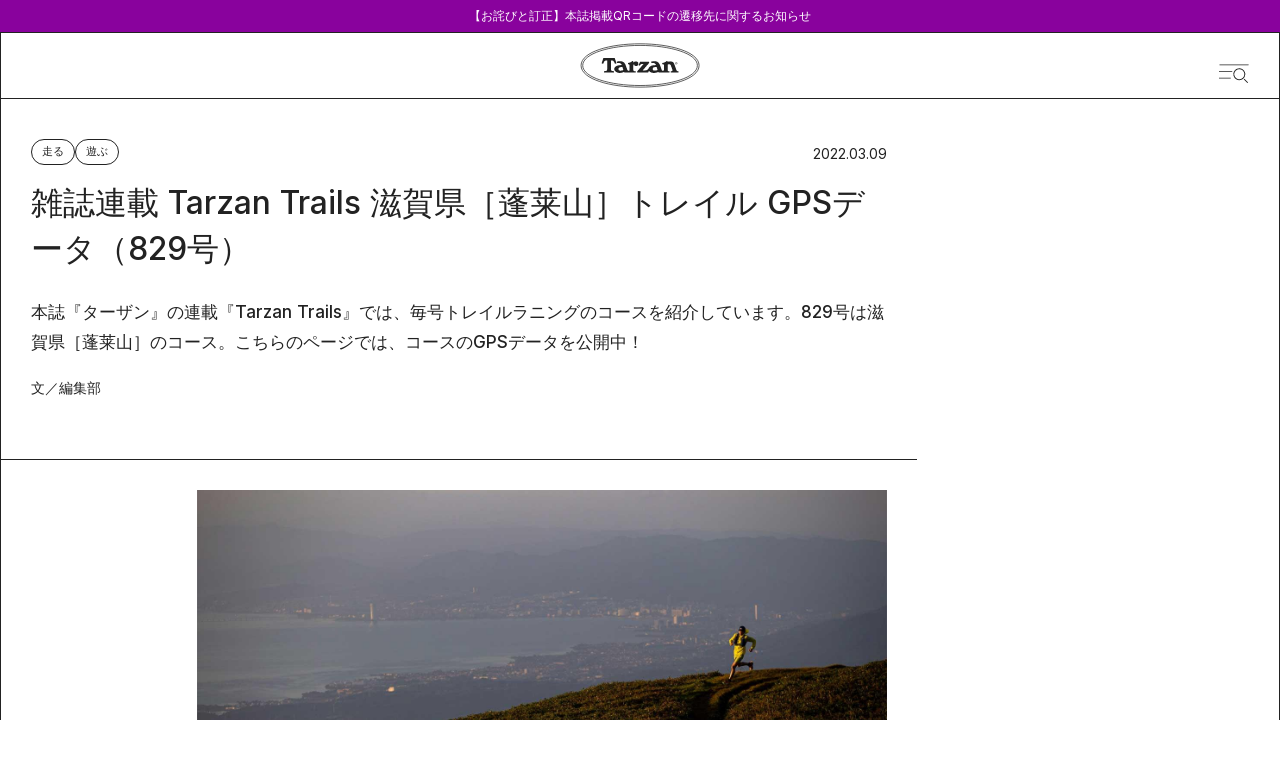

--- FILE ---
content_type: text/html; charset=utf-8
request_url: https://tarzanweb.jp/post-255426
body_size: 59135
content:
<!DOCTYPE html><html lang="ja"><head><meta charSet="utf-8"/><meta name="viewport" content="width=device-width, initial-scale=1"/><link rel="stylesheet" href="/_next/static/css/b89c286a219c24ad.css" data-precedence="next"/><link rel="stylesheet" href="/_next/static/css/7f4f31e6f6e53717.css" data-precedence="next"/><link rel="stylesheet" href="/_next/static/css/74aae90efa82b5c3.css" data-precedence="next"/><link rel="stylesheet" href="/_next/static/css/d0c879d242554847.css" data-precedence="next"/><link rel="stylesheet" href="/_next/static/css/94eec5befbc7e565.css" data-precedence="next"/><link rel="stylesheet" href="/_next/static/css/70f1fda48002bf2a.css" data-precedence="next"/><link rel="stylesheet" href="/_next/static/css/568eed8192039ece.css" data-precedence="next"/><link rel="stylesheet" href="/_next/static/css/26b017ee962220a5.css" data-precedence="next"/><link rel="stylesheet" href="/_next/static/css/196400093cbbb506.css" data-precedence="next"/><link rel="stylesheet" href="/_next/static/css/057c3878238b420f.css" data-precedence="next"/><link rel="stylesheet" href="/_next/static/css/31aa33b89ed86d29.css" data-precedence="next"/><link rel="stylesheet" href="/_next/static/css/f861764b2b389199.css" data-precedence="next"/><link rel="stylesheet" href="/_next/static/css/bf0ea8a503993ea3.css" data-precedence="next"/><link rel="preload" as="script" fetchPriority="low" href="/_next/static/chunks/webpack-0d6a3b8391f9caa2.js"/><script src="/_next/static/chunks/fd9d1056-dc43210ac0a42a25.js" async=""></script><script src="/_next/static/chunks/2117-b826720056e9118d.js" async=""></script><script src="/_next/static/chunks/main-app-981b4f3c7728915e.js" async=""></script><script src="/_next/static/chunks/7648-a20d01d242fb4c2d.js" async=""></script><script src="/_next/static/chunks/8003-5d8d96ae8299be45.js" async=""></script><script src="/_next/static/chunks/3145-9fadcc84491b3c8c.js" async=""></script><script src="/_next/static/chunks/8062-52a3b33897acf375.js" async=""></script><script src="/_next/static/chunks/1301-01230aaa396e165a.js" async=""></script><script src="/_next/static/chunks/8965-1916b58d45d71431.js" async=""></script><script src="/_next/static/chunks/8165-c53358889c61a005.js" async=""></script><script src="/_next/static/chunks/app/(default)/layout-4fd027bbe3875dd3.js" async=""></script><script src="/_next/static/chunks/5935-0c65375dfb326e33.js" async=""></script><script src="/_next/static/chunks/6101-08717489b10dbcf1.js" async=""></script><script src="/_next/static/chunks/8833-93e87af13eb8e738.js" async=""></script><script src="/_next/static/chunks/29-54c71c894c3def90.js" async=""></script><script src="/_next/static/chunks/4472-cf30e4ef5875aac9.js" async=""></script><script src="/_next/static/chunks/4113-896fd822e87e1f4a.js" async=""></script><script src="/_next/static/chunks/3987-ff1a45243f7fc0f7.js" async=""></script><script src="/_next/static/chunks/6442-dd17342aa9f3988e.js" async=""></script><script src="/_next/static/chunks/3746-6d4b734af1a1a65f.js" async=""></script><script src="/_next/static/chunks/app/(default)/articles/%5BpostId%5D/page-27846a164060793d.js" async=""></script><script src="/_next/static/chunks/app/(special)/layout-f5a64f423960c5d3.js" async=""></script><script src="/_next/static/chunks/app/(default)/articles/page-fe6d8925ea4e069f.js" async=""></script><script src="/_next/static/chunks/app/(default)/not-found-1d232404cfcfad05.js" async=""></script><link rel="preload" href="https://securepubads.g.doubleclick.net/tag/js/gpt.js" as="script"/><link rel="preload" href="//anymind360.com/js/4231/ats.js" as="script"/><link rel="preload" href="https://www.googletagmanager.com/gtm.js?id=GTM-KH3CDZ6" as="script"/><meta name="google-site-verification" content="58hSaEkTLv0Msnp4g0HGG0xD0uRdXBZbhUCsIuw0pPs"/><title>雑誌連載 Tarzan Trails 滋賀県［蓬莱山］トレイル GPSデータ（829号）</title><meta name="description" content="本誌『ターザン』の連載『Tarzan Trails』では、毎号トレイルラニングのコースを紹介しています。829号は滋賀県［蓬莱山］のコース。こちらのページでは、コースのGPSデータを公開中！"/><meta name="article:section" content="走る"/><meta name="article:published_time" content="2022-03-09T19:00:27+09:00"/><meta name="article:type" content="article"/><link rel="canonical" href="https://tarzanweb.jp/post-255426"/><meta property="og:title" content="雑誌連載 Tarzan Trails 滋賀県［蓬莱山］トレイル GPSデータ（829号）"/><meta property="og:description" content="本誌『ターザン』の連載『Tarzan Trails』では、毎号トレイルラニングのコースを紹介しています。829号は滋賀県［蓬莱山］のコース。こちらのページでは、コースのGPSデータを公開中！"/><meta property="og:url" content="https://tarzanweb.jp/post-255426"/><meta property="og:image" content="https://tarzanweb.jp/uploads/2022/03/gps_829_top.jpg"/><meta property="og:type" content="article"/><meta name="twitter:card" content="summary_large_image"/><meta name="twitter:title" content="雑誌連載 Tarzan Trails 滋賀県［蓬莱山］トレイル GPSデータ（829号）"/><meta name="twitter:description" content="本誌『ターザン』の連載『Tarzan Trails』では、毎号トレイルラニングのコースを紹介しています。829号は滋賀県［蓬莱山］のコース。こちらのページでは、コースのGPSデータを公開中！"/><meta name="twitter:image" content="https://tarzanweb.jp/uploads/2022/03/gps_829_top.jpg"/><link rel="icon" href="/favicon.ico" type="image/x-icon" sizes="64x64"/><link rel="apple-touch-icon" href="/apple-icon.png?fded542d3e2859f6" type="image/png" sizes="360x360"/><meta name="next-size-adjust"/><!--$--><!--/$--><script src="/_next/static/chunks/polyfills-42372ed130431b0a.js" noModule=""></script></head><body class="
            __variable_054274
            __variable_ef116d
            __variable_fa2f99
            __variable_deadeb
          " style="--theme-main-color:#89029d;--theme-sub-color:#ffffff;--article-main-color:#222222;--article-sub-color:#FFFFFF"><div role="status" aria-live="polite" class="w-full bg-[var(--theme-main-color)] text-[var(--theme-sub-color)] text-xs z-[102] relative"><a class="max-w-[1120px] mx-auto px-4 py-2 flex gap-3 items-center justify-center" href="/notices/2026-01-06-qr-issue"><span class="block">【お詫びと訂正】本誌掲載QRコードの遷移先に関するお知らせ</span></a></div><div class=""><div data-drawer-open=""></div><header class="styles_header__jybkI
          undefined
          h-auto" style="border-color:#222222;--color:var(--article-main-color);--subColor:var(--article-sub-color)"><div class=""><a class="hover:opacity-100" href="/"><svg class="styles_headerLogo__M_clC" viewBox="0 0 822 314" fill="var(--article-sub-color)" xmlns="http://www.w3.org/2000/svg"><path d="M778.1 90.1996C756.9 73.0996 727.2 57.8996 689.6 45.0996C615 19.5996 516.2 5.59961 411.4 5.59961C306.6 5.59961 207.8 19.5996 133.2 45.0996C95.7002 57.8996 65.9002 73.0996 44.7002 90.1996C19.8002 110.3 7.2002 132.8 7.2002 156.8C7.2002 180.8 19.9002 203.3 44.8002 223.4C66.0002 240.5 95.7002 255.7 133.3 268.5C207.9 294 306.7 308 411.5 308C516.3 308 615.1 294 689.7 268.5C727.2 255.7 757 240.5 778.2 223.4C803.2 203.2 815.8 180.8 815.8 156.8C815.8 132.8 803.1 110.3 778.2 90.1996H778.1Z" fill="var(--article-sub-color)" stroke="#222222" stroke-width="5" stroke-miterlimit="10"></path><path d="M770.4 215.1C750.2 231.3 721.6 245.7 685.3 258.1C612 283 514.7 296.7 411.4 296.7C308.1 296.7 210.8 283 137.5 258.1C101.2 245.8 72.6001 231.3 52.4001 215.1C30.0001 197.1 18.6001 177.5 18.6001 156.8C18.6001 136.1 30.0001 116.5 52.4001 98.5004C72.6001 82.3004 101.2 67.9004 137.5 55.5004C210.8 30.6004 308.1 16.9004 411.4 16.9004C514.7 16.9004 612 30.6004 685.3 55.5004C721.6 67.8004 750.2 82.3004 770.4 98.5004C792.8 116.5 804.2 136.1 804.2 156.8C804.2 177.5 792.8 197.1 770.4 215.1Z" fill="var(--article-sub-color)" stroke="#222222" stroke-width="5" stroke-miterlimit="10"></path><path d="M667 141.699C667 137.499 663.7 134.199 659.6 134.199C655.5 134.199 652.1 137.599 652.1 141.699C652.1 145.799 655.5 149.299 659.6 149.299C663.7 149.299 667 145.999 667 141.699ZM653.5 141.699C653.5 138.199 656.2 135.299 659.5 135.299C662.9 135.299 665.5 138.099 665.5 141.699C665.5 145.299 662.8 148.099 659.5 148.099C656.2 148.099 653.4 145.299 653.4 141.699H653.5Z" fill="#222222"></path><path d="M660.2 188L644.7 143.9C642 136.2 633.4 128.2 617.5 128.2C601.6 128.2 603.8 131.5 600.6 134.9V127.4L594.3 125.6C591.1 128.8 586.7 131.1 583.2 133.4C579.8 135.6 570.7 139 563.6 139.2V147.8C567.8 147.8 570.5 148.1 572.5 149.5C574.1 150.6 574.9 154.2 574.9 155.6V186.6C574.9 190 573.5 193.4 568.6 193.9C563.6 194.5 561.9 191.6 559.9 188.2C557.9 184.9 553.3 166.3 545.2 148.2C534.7 124.7 508.7 123 486.6 130.7L490 140.4C500.7 138 506.1 140 510.3 141.4C515.7 143.2 520.2 150.1 520.9 154.2C516.8 154.2 505.2 155.2 499.8 156C493.9 156.9 482.1 159.7 474.6 168.7C473.6 169.9 471.8 172.9 470.9 175.2C466.3 184.6 460 191.6 447.1 191.2C441.3 191 429.4 191.2 429.4 191.2L474.3 138.6L471.9 131.5H411.6L399.9 154.9L408.9 158.1C411 153.3 416.6 146.4 425.1 146.4H435.4C435.4 146.5 390.7 199.6 390.7 199.6L393.1 206.4H466.8L472.6 193.5C479.7 206.4 498.3 208.9 505.7 208.9C513.1 208.9 528.1 206.9 537.1 201.7L538.7 206.3H613.4V197.4C600.7 197.6 600.8 193.4 600.8 188.7V150.6C603.8 148.9 606.5 148.2 609.7 148.2C615.8 148.2 620.3 150.6 622.2 156.1L632.1 184.3C633.7 188.8 634 190.9 632.1 193.7C630.3 196.4 628.2 197.3 622.4 197.8V206.5H675.3V197.9C664.1 197.4 661.8 191.8 660.5 188.1H660.2V188ZM511.6 192.7C506.1 192.7 499.7 192 497.9 184C496.2 176.2 501.1 171.5 507.6 169.3C511.7 167.9 519.4 167.1 524.5 167.1L531.8 188.1C526.7 191.7 518 192.7 511.6 192.7Z" fill="#222222"></path><path d="M385.4 161.2C390.4 160.8 400 156.6 400 144.5C400 132.4 388.8 128.3 383 128.3C377.2 128.3 369.6 131.4 365.5 135.7V127.4L359.2 125.6C356 128.8 351.6 131.1 348.1 133.4C344.7 135.6 335.6 139 328.4 139.2V147.8C332.6 147.8 335.3 148.1 337.3 149.5C338.9 150.6 339.7 154.3 339.7 155.6V186.6C339.7 189.6 338.3 193.4 333.4 193.9C328.4 194.5 326.7 191.6 324.7 188.2C322.7 184.9 317.6 166.5 310 148.2C301.5 127.5 275.9 121.5 251.4 130.7L254.8 140.4C265.5 138 270.9 140 275 141.4C280.4 143.2 284.9 150.1 285.7 154.2C282.2 153.7 270.3 155.1 264.5 156C258.1 157.1 234.5 162.8 234.5 181.9C234.5 201 261.1 208.9 270.4 208.9C279.7 208.9 292.9 206.9 301.9 201.7L303.5 206.3H382L381.8 197.4C369.1 197.6 365.5 193.4 365.5 188.7V155.7C365 152.1 367.3 150.3 370.2 148.5H370.6C369.6 158.1 379 161.6 385.4 161.1V161.2ZM277 192.9C271.5 192.9 265.1 192.2 263.3 184.2C261.6 176.5 266.5 171.7 273 169.5C277.1 168.1 284.8 167.3 289.9 167.3L297.2 188.3C292 191.9 283.4 192.9 277 192.9Z" fill="#222222"></path><path d="M660.9 144C661.1 145.1 661.3 145.9 661.5 146.1H662.9C662.9 145.8 662.6 145.3 662.4 144C662.2 142.8 661.7 142.1 661 142C661.9 141.7 662.6 141 662.6 139.9C662.6 138.8 662.3 138.5 661.8 138.2C661.3 137.8 660.5 137.6 659.2 137.6C657.9 137.6 657.5 137.6 656.8 137.8V146.2H658.2V142.6H659.1C660.2 142.6 660.7 143 660.9 144.1V144ZM658.1 141.5V138.7H659.1C660.6 138.7 661.1 139.4 661.1 140.2C661.1 141 660.2 141.6 659.1 141.6H658.1V141.5Z" fill="#222222"></path><path d="M169.1 125.6C172.4 123 175.2 121.8 186 121.7V180.2C186 184.4 186 191.7 181.6 193.7C177.9 195.4 171.1 196.7 164.3 196.9V206.6H233.5V196.9C226.7 196.7 219.9 195.4 216.2 193.7C211.8 191.7 211.8 184.4 211.8 180.2V121.7C222.6 121.7 225.4 123 228.7 125.6C231.3 127.6 237.3 139.5 239.2 145.1L249.9 141.9L237.6 104.6H160L147.7 141.9L158.4 145.1C160.4 139.5 166.3 127.6 168.9 125.6H169.1Z" fill="#222222"></path></svg></a><div class="styles_headerDrawer__hs6HW"><svg width="41" height="26" viewBox="0 0 41 26" fill="none" xmlns="http://www.w3.org/2000/svg" class="w-[30px] h-[26px]"><path d="M40 0C40.3312 0.00021012 40.5996 0.269345 40.5996 0.600586C40.5994 0.931648 40.3311 1.19999 40 1.2002H1.19922C0.868158 1.19998 0.59982 0.931647 0.599609 0.600586C0.599609 0.269345 0.868027 0.000210956 1.19922 0H40Z" fill="#222222"></path><path d="M17.5996 9.10059C17.931 9.10059 18.1992 9.36882 18.1992 9.7002C18.1992 10.0316 17.931 10.2998 17.5996 10.2998H0.599609C0.268239 10.2998 0 10.0316 0 9.7002C0 9.36882 0.268239 9.10059 0.599609 9.10059H17.5996Z" fill="#222222"></path><path d="M15.5996 18.0005C15.931 18.0005 16.1992 18.2687 16.1992 18.6001C16.1992 18.9315 15.931 19.1997 15.5996 19.1997H0.599609C0.268239 19.1997 0 18.9315 0 18.6001C0 18.2687 0.268239 18.0005 0.599609 18.0005H15.5996Z" fill="#222222"></path><path d="M27.7349 6.48204C29.0903 6.4808 30.4157 6.88115 31.5433 7.63245C32.6709 8.38376 33.5501 9.45225 34.0697 10.7028C34.5893 11.9533 34.7259 13.3296 34.4622 14.6577C34.1985 15.9858 33.5464 17.2059 32.5884 18.1637C31.6304 19.1215 30.4095 19.774 29.0802 20.0386C27.7509 20.3032 26.3729 20.168 25.1205 19.6502C23.8681 19.1324 22.7976 18.2551 22.0444 17.1294C21.2912 16.0038 20.8892 14.6803 20.8892 13.3263C20.8892 11.5122 21.6102 9.77227 22.8939 8.4889C24.1775 7.20553 25.9187 6.4837 27.7349 6.48204ZM27.7349 5.2002C26.1259 5.2002 24.553 5.67678 23.2152 6.56969C21.8773 7.4626 20.8346 8.73173 20.2189 10.2166C19.6031 11.7014 19.442 13.3353 19.7559 14.9116C20.0698 16.488 20.8446 17.9359 21.9824 19.0724C23.1201 20.2088 24.5697 20.9827 26.1477 21.2963C27.7258 21.6098 29.3616 21.4489 30.8481 20.8339C32.3346 20.2188 33.6052 19.1773 34.4991 17.841C35.393 16.5046 35.8701 14.9335 35.8701 13.3263C35.8701 12.2592 35.6597 11.2025 35.2508 10.2166C34.842 9.23068 34.2428 8.33486 33.4873 7.58028C32.7319 6.8257 31.8351 6.22714 30.8481 5.81876C29.8611 5.41038 28.8032 5.2002 27.7349 5.2002Z" fill="#222222"></path><path d="M39.4184 24.1346L34.807 19.4961L33.918 20.3779L38.5303 25.0164C38.6503 25.1185 38.8043 25.1718 38.9619 25.1658C39.1194 25.1598 39.2689 25.0949 39.3808 24.9839C39.4927 24.873 39.5587 24.7241 39.5658 24.5668C39.573 24.4094 39.5198 24.2552 39.4184 24.1346Z" fill="#222222"></path></svg></div></div><!--$--><nav id="nav" class="styles_nav__vrerf  hidden" aria-label="グローバルメニュー"><div class="styles_navContainer__T84qk"><div class="styles_navMain__OHaan"><form class="styles_navSearch__0Na4N"><input type="text" placeholder="キーワードを入力してください" value=""/><button type="submit"><svg width="28" height="29" viewBox="0 0 28 29" fill="none" color="black" xmlns="http://www.w3.org/2000/svg"><circle cx="12.5" cy="12.5" r="12" stroke="#222222"></circle><line x1="20.3536" y1="21.6464" x2="27.3536" y2="28.6464" stroke="#222222"></line></svg></button></form><div class="styles_navTags__jDw_D"><p class="styles_navListTitle__HwXsK">Popular Tags</p><ul class="styles_navTagsList__uNDkd"><li><a class="" href="/tags/outdoor"><span>#</span><span class="text-sm">アウトドア</span></a></li><li><a class="" href="/tags/athlete"><span>#</span><span class="text-sm">アスリート</span></a></li><li><a class="" href="/tags/anti_aging"><span>#</span><span class="text-sm">アンチエイジング</span></a></li><li><a class="" href="/tags/conditioning"><span>#</span><span class="text-sm">コンディショニング</span></a></li><li><a class="" href="/tags/pilates"><span>#</span><span class="text-sm">ピラティス</span></a></li><li><a class="" href="/tags/gear"><span>#</span><span class="text-sm">ギア</span></a></li><li><a class="" href="/tags/running"><span>#</span><span class="text-sm">ランニング</span></a></li><li><a class="" href="/tags/stretch"><span>#</span><span class="text-sm">ストレッチ</span></a></li><li><a class="" href="/tags/mental"><span>#</span><span class="text-sm">メンタルヘルス</span></a></li><li><a class="" href="/tags/workstyle"><span>#</span><span class="text-sm">働き方</span></a></li></ul></div><div class="styles_navListGrid__W5tgl"><div><p class="styles_navListTitle__HwXsK">Category</p><ul class="styles_navCategoryList__ZdheC"><li class="styles_navCategoryItem__ILl85"><a class="" href="/category/training"><p class="">鍛える</p></a></li><li class="styles_navCategoryItem__ILl85"><a class="" href="/category/conditioning"><p class="">整える</p></a></li><li class="styles_navCategoryItem__ILl85"><a class="" href="/category/run"><p class="">走る</p></a></li><li class="styles_navCategoryItem__ILl85"><a class="" href="/category/visit"><p class="">出かける</p></a></li><li class="styles_navCategoryItem__ILl85"><a class="" href="/category/diet"><p class="">痩せる</p></a></li><li class="styles_navCategoryItem__ILl85"><a class="" href="/category/playful"><p class="">遊ぶ</p></a></li><li class="styles_navCategoryItem__ILl85"><a class="" href="/category/eat"><p class="">食べる</p></a></li><li class="styles_navCategoryItem__ILl85"><a class="" href="/category/wear"><p class="">身につける</p></a></li></ul></div><div><p class="styles_navListTitle__HwXsK">Series</p><ul class="mt-6 flex flex-col gap-3"><li class=""><a class="" href="/series/a-small-essay"><p class="text-sm">A Small Essay</p></a></li><li class=""><a class="" href="/series/i-want-to-wear-these"><p class="text-sm">これ、履きたい。</p></a></li><li class=""><a class="" href="/series/small-but-important"><p class="text-sm">ささやかだけど、大事なこと。</p></a></li><li class=""><a class="" href="/series/our-friends"><p class="text-sm">Our Friends</p></a></li><li class=""><a class="" href="/series/bicycles-for-life"><p class="text-sm">生活と自転車</p></a></li><li class=""><a class="" href="/series/theirtimeline"><p class="text-sm">時間割とコンディショニング</p></a></li><li class=""><a class="" href="/series/injuries-are-what-i"><p class="text-sm">怪我こそ、私。</p></a></li><li class=""><a class="" href="/series/uchisaka"><p class="text-sm">ウチサカさんにきいてみる。</p></a></li><li class=""><a class="" href="/series/a-town-where-skiing-takes-you"><p class="text-sm">スキーが連れてってくれる町</p></a></li><li class=""><a class="" href="/series/mountain-of-the-month"><p class="text-sm">写真家が選ぶ今月の山</p></a></li><li class=""><a class="" href="/series/famous-books-on-the-body"><p class="text-sm">極私的なカラダの名著</p></a></li><li class=""><a class="" href="/series/trail-running-authorized-history"><p class="text-sm">トレラン正史</p></a></li><li class=""><a class="" href="/series/local-hero"><p class="text-sm">ローカル・ヒーローに会いに行く。</p></a></li><li class=""><a class="" href="/series/how-to-create-your-own-journey"><p class="text-sm">自分の旅のつくりかた。</p></a></li><li class=""><a class="" href="/series/table-talk"><p class="text-sm">テーブル・トーク</p></a></li><li class=""><a class="" href="/series/vacation-suggestions"><p class="text-sm">こんな休暇、どう？</p></a></li><li class=""><a class="" href="/series/runningu-movie_playlist"><p class="text-sm">「走る映画」のプレイリスト</p></a></li><li class=""><a class="" href="/series/one-more-herb"><p class="text-sm">ワンモア・ハーブ</p></a></li><li class=""><a class="" href="/series/yoga-and-notice"><p class="text-sm">ヨガと気づき</p></a></li><li class=""><a class="" href="/series/at"><p class="text-sm">at</p></a></li><li class=""><a class="" href="/series/anecdotes"><p class="text-sm">こぼればなし</p></a></li><li class=""><a class="" href="/series/aging-and-expression"><p class="text-sm">老いと表現</p></a></li><li class=""><a class="" href="/series/tarzan_scrapbook"><p class="text-sm">ターザンのスクラップブック</p></a></li><li class=""><a class="" href="/series/laughter-and-well-being"><p class="text-sm">笑いとウェルビーイング</p></a></li><li class=""><a class="" href="/series/partners"><p class="text-sm">あの人の隣には。</p></a></li><li class=""><a class="" href="/series/uniforms"><p class="text-sm">そのユニ、どこの？</p></a></li></ul></div><div><p class="styles_navListTitle__HwXsK">MemberShip</p><ul class="mt-6 flex flex-col gap-3"><li class=""><a class="" href="https://store.tarzanweb.jp/"><p class="text-sm">Team Tarzan</p></a></li><li class=""><a class="" href="https://store.tarzanweb.jp/collections/all"><p class="text-sm">Event</p></a></li></ul><div class="styles_navNewsletter__K9b33"><p class="styles_navListTitle__HwXsK">Newsletter</p><div class="mt-[30px]"><p class=" text-sm leading-[22px]">『Tarzan』本誌および『Tarzan Web』にまつわる最新情報がメールで届く。ニュースレター会員向けの特別なイベント・プレゼントも。</p></div><div class="mt-6 flex"><input type="email" class="w-full h-[53px] bg-gray border border-black border-r-0 border-dashed pl-[11px] flex items-center text-sm leading-[22px] placeholder:text-xs placeholder:font-normal placeholder:text-black" placeholder="メールアドレス" value=""/><button class="w-[100px] h-[53px] border border-black text-[10px] text-white bg-black">登録</button></div><div class="mt-6"><p class="text-[11px] leading-[22px]">ご登録頂くと、弊社のプライバシーポリシーとメールマガジンの配信に同意したことになります。<span class="ml-2"><a class="underline [text-underline-offset:6px] text-black" href="">配信停止</a></span></p></div></div></div><div><p class="styles_navListTitle__HwXsK pb-[10px]">SNS</p><ul class="styles_navSnsList__f00Fw"><li class=""><a class="" target="_blank" href="https://x.com/Tarzan_mag"><svg width="30" height="31" viewBox="0 0 30 31" class="w-[19px] h-auto xs:w-[23px]" fill="black" xmlns="http://www.w3.org/2000/svg"><path d="M17.8922 13.983C17.4231 13.3241 17.4055 12.9157 17.9743 12.3165C19.2425 10.9802 20.433 9.57411 21.6484 8.1908C23.7185 5.83548 25.7857 3.47589 27.9262 1.03518C26.4557 0.714967 25.4294 0.918478 24.519 2.04277C22.7567 4.21877 20.8508 6.28235 18.9933 8.38435C18.0843 9.41329 17.1489 10.4209 16.1637 11.5068C13.8048 8.15095 11.5822 4.96878 9.3273 1.80653C9.07074 1.44789 8.64557 0.961173 8.28638 0.951211C5.63128 0.87863 2.97324 0.911362 0.0439829 0.911362C3.91888 6.42324 7.63983 11.7174 11.3608 17.0101C7.53427 21.3621 3.79279 25.6116 0 29.921C1.68015 30.3593 2.69175 29.8896 3.61246 28.6857C4.99206 26.8825 6.5857 25.2331 8.09725 23.5267C9.53696 21.9029 10.9884 20.289 12.4853 18.614C15.0876 22.2871 17.5756 25.818 20.0943 29.3289C20.3172 29.6392 20.7247 30.022 21.0561 30.0291C23.676 30.086 26.2974 30.0604 29.1841 30.0604C28.7853 29.4613 28.5566 29.0998 28.3103 28.7483C24.8459 23.8213 21.3918 18.8858 17.8937 13.9816L17.8922 13.983ZM22.0897 28.2146C21.8111 28.1989 21.4724 27.9129 21.2921 27.6624C15.4101 19.4821 9.54282 11.2904 3.67697 3.09733C3.60513 2.99628 3.58167 2.86251 3.45119 2.5238C4.65779 2.5238 5.72071 2.47968 6.7763 2.54941C7.1135 2.57076 7.5416 2.81554 7.73806 3.08737C13.6728 11.336 19.5841 19.6017 25.4939 27.8673C25.535 27.9243 25.5071 28.0282 25.5174 28.2402C24.3695 28.2402 23.2274 28.2772 22.0897 28.2146Z" fill="black"></path></svg></a></li><li class=""><a class="" target="_blank" href="https://www.instagram.com/tarzanweb/"><svg width="33" height="33" viewBox="0 0 33 33" class="w-[23px] h-auto xs:w-[28px]" fill="none" xmlns="http://www.w3.org/2000/svg"><path d="M16.8802 9.92176C13.2477 9.9019 10.3371 12.7813 10.3158 16.4138C10.2945 20.0407 13.181 22.9556 16.8121 22.974C20.4447 22.9939 23.3539 20.1159 23.3751 16.4805C23.3964 12.8508 20.5156 9.94162 16.8802 9.92176Z" fill="black"></path><path d="M32.6044 6.84699C32.3845 3.26124 30.0682 0.990355 26.5137 0.69958C23.335 0.44001 16.9139 0.488236 16.9791 0.488236C13.6898 0.488236 10.3282 0.376182 7.06013 0.700999C3.7297 1.03291 1.56945 3.28961 1.09428 6.58458C0.898541 7.94343 0.804927 9.33205 0.816274 10.7051C0.858826 15.8185 0.785069 20.9432 1.10421 26.0424C1.33116 29.6778 3.65452 31.9047 7.3268 32.2168C10.9977 32.5274 14.7011 32.5033 18.3904 32.509C21.145 32.5132 23.9137 32.482 26.6484 32.1941C29.9533 31.8466 32.1476 29.5771 32.6157 26.3048C32.81 24.9445 32.9051 23.5573 32.8937 22.1843C32.8512 17.0709 32.9178 11.9462 32.6044 6.84699ZM16.85 26.5516C11.3168 26.5474 6.72255 21.9333 6.75234 16.4085C6.78212 10.8597 11.4005 6.28955 16.9266 6.34487C22.4301 6.39877 26.9335 10.9221 26.9577 16.4185C26.9803 21.9474 22.3847 26.5559 16.8514 26.5516H16.85ZM27.3364 8.30087C26.0414 8.29661 24.9733 7.20585 24.9974 5.91367C25.0229 4.60873 26.1123 3.57613 27.4172 3.61868C28.7108 3.65981 29.7392 4.77185 29.6796 6.06544C29.6229 7.31649 28.586 8.30512 27.335 8.30087H27.3364Z" fill="black"></path></svg></a></li><li class=""><a class="" target="_blank" href="https://www.youtube.com/channel/UCSIikpN5XEYBvRI6_Onti1w"><svg width="33" height="27" viewBox="0 0 33 27" class="w-[23px] h-auto xs:w-[33px]" fill="none" xmlns="http://www.w3.org/2000/svg"><path d="M4.17381 25.0418C5.3153 25.2787 6.48201 25.3854 7.64031 25.5287C10.625 25.8986 13.6237 26.0317 16.5552 26.0682C20.6519 26.0229 24.6591 25.7568 28.6424 25.1325C30.2783 24.8766 31.6341 23.6514 31.9604 21.97C32.452 19.4464 32.6215 16.8804 32.7083 14.3115C32.8106 11.2718 32.5164 8.26134 32.0318 5.26843C31.7657 3.62211 30.5808 2.28868 29.0149 1.91876C28.5023 1.79741 27.9757 1.74478 27.4533 1.66875C24.2767 1.20965 21.0819 0.978636 17.8773 0.921614C13.3856 0.841199 8.91485 1.16286 4.46934 1.84274C2.91747 2.0796 1.54347 3.34577 1.22414 4.94969C0.76894 7.2408 0.606466 9.57138 0.54624 11.9049C0.462204 15.1493 0.627474 18.3791 1.13169 21.5884C1.39921 23.2976 2.55191 24.7041 4.17241 25.0404L4.17381 25.0418ZM13.3674 7.57123C16.614 9.54799 19.8046 11.4911 23.0764 13.484C19.8102 15.4724 16.614 17.4199 13.3674 19.3981V7.57123Z" fill="black"></path></svg></a></li><li class=""><a class="" target="_blank" href="https://page.line.me/oa-tarzan?openQrModal=true"><svg width="39" height="39" viewBox="0 0 39 39" class="w-[25px] h-auto xs:w-[33px]" fill="black" xmlns="http://www.w3.org/2000/svg"><path d="M18.1947 0.872093C23.1151 0.879195 26.5417 1.65333 29.748 3.3465C32.6339 4.87063 35.0237 6.96719 36.7057 9.8379C38.0796 12.1845 38.7262 14.7285 38.5785 17.46C38.4503 19.842 37.6728 22.0096 36.4535 24.0423C34.8203 26.7653 32.6158 28.9286 30.1898 30.8845C26.9123 33.528 23.4133 35.8248 19.6565 37.7026C19.382 37.8404 19.0949 37.9611 18.8037 38.0563C18.3257 38.2126 17.9369 38.0023 17.8909 37.4952C17.8408 36.937 17.8742 36.3674 17.9105 35.8049C17.9383 35.3632 18.0289 34.9243 18.0874 34.4839C18.231 33.4186 17.5482 32.5223 16.4905 32.3831C13.8889 32.0408 11.4113 31.2893 9.09254 30.0323C5.94886 28.3277 3.40855 25.9869 1.77539 22.7142C0.694054 20.5466 0.218873 18.2384 0.393057 15.8151C0.629948 12.5225 1.95097 9.70153 4.11922 7.27969C5.91263 5.27545 8.07112 3.79393 10.5083 2.7215C13.3831 1.45731 16.3888 0.867832 18.1947 0.872093ZM19.4405 17.0196C19.4586 17.0154 19.4781 17.0097 19.4962 17.0054C19.5408 17.0722 19.584 17.1375 19.6286 17.2043C20.5149 18.558 21.4039 19.9102 22.2846 21.2682C22.442 21.5125 22.6316 21.6346 22.9228 21.619C23.2294 21.6034 23.5373 21.6162 23.8453 21.6147C24.2424 21.6133 24.3093 21.548 24.3107 21.1361C24.3135 20.3577 24.3107 19.5793 24.3107 18.7994C24.3107 16.9983 24.3121 15.1986 24.3107 13.3975C24.3107 13.0239 24.2355 12.9501 23.8787 12.9472C23.4913 12.9458 23.1054 12.9458 22.718 12.9472C22.3515 12.9487 22.279 13.0197 22.2776 13.3862C22.2748 13.9117 22.2776 14.4387 22.2776 14.9643C22.2776 15.7796 22.2776 16.5963 22.2776 17.4799C22.194 17.3634 22.148 17.3037 22.1062 17.2412C21.2283 15.9174 20.3504 14.5949 19.4781 13.2683C19.3318 13.0452 19.152 12.9345 18.8859 12.943C18.5389 12.9558 18.1919 12.943 17.8436 12.9472C17.5036 12.9501 17.4409 13.0126 17.4395 13.3535C17.4367 14.183 17.4395 15.0126 17.4395 15.8421C17.4395 17.6219 17.4395 19.4031 17.4395 21.1829C17.4395 21.5537 17.4952 21.6091 17.8519 21.6119C18.2588 21.6147 18.6657 21.6062 19.0726 21.6147C19.3402 21.6204 19.4544 21.4954 19.4447 21.2284C19.4391 21.0764 19.4447 20.9244 19.4447 20.7738C19.4447 19.5224 19.4447 18.2696 19.4447 17.0182L19.4405 17.0196ZM25.9703 17.2782C25.9703 18.5722 25.9703 19.8676 25.9703 21.1616C25.9703 21.521 26.0414 21.6119 26.3396 21.6119C27.9867 21.6147 29.6338 21.6119 31.2809 21.6147C31.5512 21.6147 31.6529 21.4826 31.6488 21.2213C31.6432 20.8974 31.6488 20.5736 31.6488 20.2497C31.6488 19.7724 31.5916 19.7142 31.115 19.7142C30.2218 19.7142 29.3286 19.7142 28.4354 19.7142C28.0787 19.7142 28.0368 19.6716 28.0313 19.3207C28.0271 19.0381 28.0271 18.754 28.0313 18.4713C28.0382 18.0793 28.0815 18.0352 28.4591 18.0338C29.2729 18.0338 30.0867 18.0281 30.9005 18.0367C31.168 18.0395 31.2823 17.9159 31.2809 17.6546C31.2809 17.3108 31.2837 16.9671 31.2809 16.6233C31.2767 16.2299 31.214 16.1659 30.8294 16.1645C30.0156 16.1631 29.2018 16.1588 28.388 16.1645C28.1678 16.1659 28.0522 16.085 28.0508 15.8506C28.0508 15.6589 28.0299 15.4671 28.0299 15.2753C28.0299 14.8776 28.0703 14.8464 28.4563 14.8478C29.3189 14.852 30.1828 14.8506 31.0454 14.8449C31.384 14.8421 31.4634 14.754 31.4662 14.4089C31.469 14.0751 31.469 13.7413 31.4662 13.4075C31.4634 13.014 31.4007 12.9487 31.0161 12.9472C29.4875 12.9472 27.9602 12.9472 26.4316 12.9472C26.0302 12.9472 25.9662 13.0112 25.9662 13.4231C25.9648 14.7072 25.9662 15.9927 25.9662 17.2767L25.9703 17.2782ZM7.04134 17.2483C7.04134 17.5722 7.04134 17.896 7.04134 18.2199C7.04134 19.2014 7.04134 20.1829 7.04134 21.163C7.04134 21.4031 7.07061 21.6147 7.38414 21.6147C9.11066 21.6119 10.8372 21.6119 12.5637 21.6133C12.8075 21.6133 12.8995 21.4954 12.8939 21.2568C12.887 20.8932 12.8925 20.5281 12.8912 20.1645C12.8898 19.7753 12.8257 19.7071 12.4397 19.7057C11.5757 19.7028 10.7132 19.7085 9.8492 19.7028C9.01869 19.6986 9.12319 19.8108 9.1218 18.9614C9.11762 17.1105 9.1218 15.2597 9.11901 13.4089C9.11901 13.0183 9.04655 12.9487 8.66752 12.9472C8.28014 12.9458 7.89415 12.9472 7.50676 12.9472C7.10823 12.9472 7.04273 13.0112 7.04134 13.4245C7.03855 14.6986 7.04134 15.9728 7.04134 17.2469V17.2483ZM15.9638 17.2782C15.9638 15.9827 15.9666 14.6873 15.9624 13.3918C15.9624 13.0197 15.8857 12.9501 15.5234 12.9472C15.136 12.9458 14.7487 12.9472 14.3613 12.9472C13.9446 12.9472 13.8847 13.0083 13.8833 13.443C13.8819 14.6986 13.8833 15.9529 13.8833 17.2085C13.8833 18.5239 13.8833 19.8392 13.8861 21.1545C13.8861 21.548 13.953 21.6119 14.3376 21.6133C14.725 21.6147 15.1124 21.6147 15.4997 21.6133C15.8955 21.6133 15.9624 21.548 15.9638 21.1332C15.9666 19.8477 15.9638 18.5622 15.9638 17.2782Z" fill="black"></path></svg></a></li><li class=""><a class="" target="_blank" href="https://www.facebook.com/Tarzanmag"><svg width="16" height="33" viewBox="0 0 16 33" class="w-[12px] h-auto xs:w-[13px]" fill="black" xmlns="http://www.w3.org/2000/svg"><path d="M10.2026 32.0868V16.4569H14.7457C14.9412 14.5969 15.1268 12.8246 15.3252 10.9303H10.1726C10.1726 9.75698 10.1526 8.77557 10.1783 7.79416C10.2068 6.62497 10.6436 6.21239 11.8468 6.19457C12.9373 6.17813 14.0278 6.19046 15.1767 6.19046V0.958569C12.8488 0.958569 10.5708 0.777639 8.33992 1.00928C6.09476 1.2423 4.54898 2.65959 3.86245 4.7348C3.53559 5.72032 3.46995 6.80042 3.39002 7.84487C3.31437 8.84547 3.3743 9.85567 3.3743 10.9467H0.22995V16.5021H3.42141V32.0881H10.2054L10.2026 32.0868Z" fill="black"></path></svg></a></li><li class=""><a class="" target="_blank" href="https://www.threads.net/@tarzanweb"><svg width="30" height="33" viewBox="0 0 30 33" class="w-[21px] h-auto xs:w-[28px]" fill="none" xmlns="http://www.w3.org/2000/svg"><path d="M29.1346 10.4261C29.1346 10.39 29.1318 10.3594 29.1234 10.3316C29.0643 10.144 29.0052 9.95505 28.9461 9.76747C28.8856 9.57988 28.8237 9.3923 28.7533 9.2075C28.4466 8.38769 28.0878 7.61096 27.6713 6.88286C26.6315 5.064 25.2343 3.55222 23.3854 2.43367C23.0154 2.20996 22.6285 2.00153 22.2218 1.80978C21.144 1.30122 20.0423 0.945511 18.9209 0.719022C17.0523 0.339688 15.1317 0.311898 13.1759 0.506428C10.964 0.72597 8.95476 1.41655 7.24661 2.50731C4.7505 4.10107 2.89741 6.54938 1.99831 9.63268C1.67891 10.7262 1.42986 11.8212 1.25538 12.9133C1.10624 13.8498 1.01196 14.7863 0.973974 15.7215C0.96131 16.0327 0.955683 16.344 0.95709 16.6552C0.95709 16.9665 0.965535 17.2777 0.978199 17.5876C0.999305 18.0545 1.03448 18.5199 1.08514 18.984C1.10202 19.1397 1.12032 19.2939 1.14142 19.4495C1.18223 19.7594 1.23007 20.0692 1.28353 20.3777C1.31027 20.5319 1.33982 20.6876 1.37077 20.8418C1.617 22.0771 1.97438 23.3082 2.44997 24.5337C2.77077 25.3605 3.15632 26.1316 3.60657 26.8417C3.94427 27.3752 4.31854 27.8741 4.7294 28.3396C5.00377 28.6494 5.29361 28.944 5.60035 29.2233C5.90709 29.5026 6.23071 29.7652 6.56981 30.0125C7.41826 30.6309 8.37084 31.1477 9.42753 31.5604C9.59075 31.6243 9.75256 31.6841 9.91718 31.7411C10.7347 32.0259 11.562 32.2302 12.3964 32.3677C14.0666 32.6415 15.7677 32.6456 17.4857 32.4775C17.8347 32.4428 18.1794 32.3983 18.5185 32.3399C18.8576 32.283 19.1924 32.2135 19.5203 32.1315C20.1774 31.9689 20.8148 31.7577 21.4282 31.4951C21.735 31.3645 22.0375 31.22 22.333 31.063C23.2208 30.5906 24.0566 30.0014 24.8389 29.2844C25.0486 29.0913 25.2484 28.8926 25.4369 28.6869C25.5621 28.5494 25.6832 28.4104 25.7985 28.2673C26.087 27.9116 26.3459 27.5406 26.5738 27.1585C26.6653 27.0056 26.7511 26.85 26.8327 26.6944C26.8735 26.6166 26.9129 26.5374 26.9509 26.4582C27.5222 25.2729 27.8148 24.0015 27.8247 22.744C27.8472 19.726 26.2347 16.7858 22.9155 15.2852C22.7354 15.2046 22.5637 14.9475 22.506 14.7266C22.4976 14.6946 22.492 14.6641 22.4878 14.6349C22.4568 14.3681 22.4202 14.1041 22.3752 13.8429C22.3456 13.6678 22.3119 13.4955 22.2739 13.3232C22.2556 13.2371 22.2359 13.1523 22.2148 13.0661C22.1726 12.8952 22.1261 12.7271 22.0741 12.5604C21.9967 12.3103 21.9081 12.0629 21.8053 11.8212C21.6689 11.4988 21.5085 11.1848 21.3185 10.8805C21.2707 10.804 21.2214 10.729 21.1708 10.654C20.8359 10.1649 20.4672 9.75079 20.0662 9.40481C19.7229 9.10745 19.3571 8.86012 18.9715 8.65586C18.1358 8.21539 17.2071 7.98195 16.2137 7.90692C16.0604 7.8958 15.907 7.88747 15.7508 7.8833C15.6734 7.88052 15.5946 7.88052 15.5158 7.87913C15.2809 7.87913 15.0416 7.88469 14.801 7.89858C14.5182 7.91526 14.2424 7.94444 13.9737 7.98751C13.4362 8.07366 12.9254 8.21122 12.4428 8.40575C12.2022 8.50302 11.9687 8.61279 11.7421 8.73784C11.0625 9.11162 10.449 9.60906 9.90592 10.2385C9.72441 10.4483 9.55135 10.672 9.38672 10.911C10.1789 11.4432 10.9387 11.9518 11.6901 12.4562C13.4179 10.7123 15.4581 10.2455 17.428 11.1125C18.4186 11.5488 19.1868 12.5187 19.3965 13.5191C19.4288 13.6734 19.4471 13.8276 19.4528 13.9818C19.4556 14.0582 19.4528 14.1347 19.4485 14.2111C18.8027 14.1625 18.1569 14.0916 17.5096 14.0708C16.0829 14.0249 14.6674 14.0582 13.3138 14.4543C12.8621 14.5863 12.4175 14.7599 11.9827 14.9837C11.7196 15.1184 11.472 15.2685 11.2426 15.4311C11.0119 15.5936 10.798 15.7687 10.601 15.9549C10.3379 16.2036 10.1057 16.4718 9.90592 16.7553C9.80602 16.897 9.71315 17.0429 9.62873 17.1916C9.58652 17.2666 9.54713 17.3416 9.50914 17.4181C9.43316 17.5709 9.36563 17.7265 9.30653 17.8836C9.09969 18.4366 8.99416 19.0229 9.00119 19.6177C9.0026 19.7872 9.01385 19.9595 9.03355 20.1304C9.07295 20.4736 9.15034 20.8168 9.26572 21.1572C9.32341 21.3281 9.39094 21.4976 9.46692 21.6658C9.5429 21.8339 9.63015 22.002 9.72723 22.1674C10.6643 23.7737 12.2036 24.5198 13.9948 24.8477C17.0608 25.4091 19.9635 24.1711 21.3326 21.5755C21.4634 21.3267 21.5788 21.0697 21.6843 20.8057C21.7899 20.5417 21.8841 20.2735 21.9756 19.9998C22.1121 19.5899 22.2387 19.173 22.378 18.7562C22.4244 18.6172 22.4723 18.4783 22.5215 18.3393C22.6453 18.4199 22.81 18.5116 22.9704 18.6228C23.0238 18.6603 23.0773 18.6992 23.128 18.7409C23.3418 18.9146 23.5374 19.1008 23.7161 19.2995C23.9398 19.5482 24.1354 19.8136 24.3028 20.0943C24.4365 20.3193 24.5533 20.5528 24.649 20.7932C24.6968 20.9141 24.7418 21.0363 24.7798 21.16C24.9163 21.5935 24.9937 22.0451 25.0092 22.5036C25.012 22.569 25.012 22.6357 25.012 22.701C25.012 22.833 25.0064 22.965 24.9951 23.0984C24.9571 23.5624 24.8558 24.0307 24.6884 24.492C24.5252 24.9394 24.3296 25.3535 24.103 25.7356C23.9525 25.9913 23.7879 26.2317 23.6106 26.4596C23.5219 26.5735 23.4305 26.6833 23.3348 26.7917C23.1448 27.0056 22.9422 27.2071 22.7284 27.3975C22.6214 27.492 22.5117 27.5837 22.3991 27.6726C21.6112 28.2923 20.6867 28.7647 19.6624 29.1177C19.025 29.3372 18.3792 29.4942 17.7291 29.5984C17.2085 29.6818 16.6837 29.7305 16.1574 29.7499C15.6298 29.7694 15.1007 29.761 14.5703 29.7277C14.438 29.7193 14.3044 29.7096 14.1721 29.6985C13.9062 29.6763 13.6402 29.6485 13.3743 29.6151C12.9691 29.5651 12.5765 29.4998 12.1966 29.4192C11.9433 29.365 11.6957 29.3053 11.4537 29.2372C9.87918 28.7981 8.54108 28.0714 7.44921 27.0473C7.36479 26.9681 7.28318 26.8875 7.20157 26.8055C6.14769 25.7356 5.34005 24.3698 4.78989 22.701C4.43672 21.6297 4.18205 20.5528 4.01883 19.4731C4.00054 19.3536 3.98365 19.2328 3.96818 19.1133C3.93722 18.8729 3.90909 18.6325 3.88657 18.3921C3.86406 18.1517 3.84577 17.9113 3.83311 17.671C3.7923 16.9498 3.7923 16.2259 3.83029 15.5033C3.88094 14.539 4.00054 13.5733 4.18346 12.609C4.27492 12.1268 4.38325 11.6447 4.50848 11.1625C4.81099 9.98701 5.23734 8.91431 5.79875 7.96528C5.91131 7.77492 6.02951 7.59011 6.15192 7.40948C6.27574 7.22884 6.40378 7.05377 6.53886 6.88425C7.75173 5.35579 9.42471 4.25114 11.638 3.68283C12.3387 3.50359 13.0408 3.37158 13.7415 3.29099C13.9174 3.27015 14.0919 3.25348 14.2678 3.23958C16.1954 3.08812 18.1203 3.32156 20.0156 3.97741C21.2439 4.40259 22.3245 5.01536 23.2377 5.82544C23.9483 6.45628 24.5561 7.20522 25.0514 8.08061C25.1907 8.32794 25.323 8.57805 25.4496 8.83372C25.7029 9.34506 25.9378 9.87168 26.1813 10.4136C26.3037 10.6845 26.4289 10.9583 26.5598 11.2348C26.965 11.1278 27.3885 11.0166 27.8205 10.9041C28.0372 10.8471 28.2553 10.7901 28.4748 10.7318C28.6943 10.6748 28.9151 10.6165 29.1346 10.5581C29.1346 10.5317 29.1332 10.5081 29.1332 10.4858C29.1332 10.4636 29.1332 10.4442 29.1332 10.4261H29.1346ZM18.4411 20.8446C17.2141 22.3855 13.9948 22.5648 12.5596 21.1989C11.3397 20.0401 11.7351 18.1212 13.4179 17.4598C14.2354 17.1388 15.157 16.9873 16.0407 16.9484C17.217 16.8956 18.4017 17.0262 19.6216 17.079C19.5498 18.5533 19.2755 19.7969 18.4411 20.8432V20.8446Z" fill="black"></path></svg></a></li><li class=""><a class="" target="_blank" href="https://www.tiktok.com/@tarzanweb"><svg viewBox="0 0 33 36" fill="none" xmlns="http://www.w3.org/2000/svg" class="w-[21px] h-auto xs:w-[29px]"><path fill-rule="evenodd" clip-rule="evenodd" d="M19.3176 26.3676C19.2136 29.14 16.8015 31.3659 13.8696 31.3659C13.2042 31.3659 12.5595 31.2445 11.9565 31.0422C12.5595 31.2648 13.2042 31.3659 13.8696 31.3659C16.8223 31.3659 19.2136 29.14 19.3176 26.3676V1.57841H24.1002C24.5577 3.9258 26.034 5.94941 28.0718 7.22428C29.4858 8.09443 31.1909 8.62057 33 8.62057V9.99663V14.8128C29.6314 14.8128 26.5123 13.7808 23.9546 12.0405V24.6071C23.9546 30.8803 18.5898 36 11.9773 36C9.41966 36 7.06994 35.231 5.11531 33.9359C2.03781 31.8718 0 28.4722 0 24.6071C0 18.3339 5.36484 13.2142 11.9773 13.2142C12.518 13.2142 13.0586 13.2546 13.5992 13.3153V14.7723C7.569 14.914 2.64083 19.285 1.97543 24.8904C2.64083 19.3052 7.569 14.914 13.5992 14.7723V19.629C13.0794 19.4671 12.5388 19.3862 11.9773 19.3862C8.96219 19.3862 6.50851 21.7133 6.50851 24.5868C6.50851 26.5902 7.69376 28.3103 9.44045 29.1804C10.189 29.5649 11.0624 29.7875 11.9773 29.7875C14.9301 29.7875 17.3214 27.5616 17.4253 24.7892V0H23.9338C23.9338 0.526138 23.9962 1.05228 24.0794 1.57841H19.3176V26.3676Z" fill="black"></path></svg></a></li><li class=""><a class="" target="_blank" href="https://open.spotify.com/user/ar38uufn3bjlvadyk8ha7674h?si=hlfsZMBMRv6p0Vm8UGpktw&amp;nd=1&amp;dlsi=13e17cf27019486b"><svg width="40" height="41" viewBox="0 0 40 41" fill="none" xmlns="http://www.w3.org/2000/svg" class="w-[25px] h-auto xs:w-[33px]"><path d="M20.0113 0.526367C31.2853 0.543269 40.1998 9.90419 39.9966 21.1098C39.7982 32.0787 30.8072 41.1161 19.6288 40.923C8.92614 40.7395 -0.158083 31.8614 0.00208632 20.4168C0.155084 9.40439 9.02894 0.531196 20.0113 0.526367ZM32.7675 18.7508C33.6113 18.688 34.3476 18.1206 34.57 17.319C34.7947 16.5102 34.4791 15.6434 33.75 15.2209C33.0328 14.8056 32.2989 14.4048 31.5435 14.0643C27.2428 12.1255 22.6935 11.3529 18.0223 11.2466C16.4613 11.2104 14.893 11.2949 13.3344 11.4084C11.3622 11.5533 9.4186 11.9106 7.52287 12.4949C6.52839 12.8016 5.97855 13.8398 6.27259 14.8273C6.56903 15.8269 7.57307 16.3895 8.57712 16.0925C11.0012 15.373 13.4874 15.0712 16.0023 14.9987C18.6702 14.9191 21.3213 15.117 23.9486 15.6193C26.7288 16.1529 29.4015 16.9907 31.8614 18.4394C32.1316 18.5987 32.4639 18.6494 32.7675 18.7532V18.7508ZM16.6621 18.1955C16.2987 18.1955 15.9377 18.1834 15.5744 18.1955C13.2483 18.2776 10.9629 18.6204 8.73012 19.2965C7.83126 19.5693 7.35553 20.412 7.60893 21.2691C7.86233 22.1238 8.71577 22.5609 9.61941 22.2929C11.8116 21.6385 14.0563 21.344 16.337 21.3198C18.0869 21.3005 19.8248 21.443 21.546 21.7593C24.3454 22.2711 27.0085 23.1621 29.4565 24.6566C30.2358 25.1323 31.1586 24.8981 31.62 24.1254C32.0575 23.3939 31.8256 22.4401 31.0606 21.9935C30.3267 21.5637 29.5856 21.1412 28.8182 20.7838C24.9646 18.9826 20.8886 18.2124 16.6597 18.1955H16.6621ZM16.6669 24.7605C14.3528 24.7749 11.8713 25.1009 9.4186 25.6707C8.66557 25.847 8.252 26.4747 8.40739 27.187C8.5556 27.8679 9.21541 28.2735 9.95171 28.1069C11.6012 27.7303 13.2651 27.4647 14.9504 27.3391C17.1976 27.1725 19.428 27.2763 21.6369 27.752C23.6952 28.1938 25.6292 28.9544 27.4341 30.053C28.07 30.4393 28.8158 30.2461 29.172 29.628C29.521 29.0196 29.325 28.2832 28.6915 27.9089C28.1417 27.583 27.5847 27.2643 27.0109 26.9818C23.8123 25.41 20.4105 24.7629 16.6669 24.7629V24.7605Z" fill="black"></path></svg></a></li></ul></div></div></div></div></nav><!--/$--></header><main class="w-full" data-drawer-open="" style="--article-main-color:#222222;--article-sub-color:#FFFFFF"><article class="styles_article__weEq9" style="background-image:url();color:#222222;border-color:#222222;background-color:#FFFFFF"><!--$--><div class="styles_articleHeaderWrapper__CXaJn "><div class="styles_articleHeader__F0_qH " style="--color:#222222;--subColor:#FFFFFF"><div class="styles_articleHeaderTop__kcsE9"><ul class="styles_articleCategories__4awtU"><li><a href="/category/run"><div class="styles_category__tX9fX styles_categoryPostPage__TO9e5 " style="--color:#222222;--subColor:#FFFFFF"><span class="styles_categoryTitle__x2cym">走る</span></div></a></li><li><a href="/category/playful"><div class="styles_category__tX9fX styles_categoryPostPage__TO9e5 " style="--color:#222222;--subColor:#FFFFFF"><span class="styles_categoryTitle__x2cym">遊ぶ</span></div></a></li></ul><div class="styles_articleSubInformation__eez1f"><time>2022.03.09</time></div></div><h1>雑誌連載 Tarzan Trails 滋賀県［蓬莱山］トレイル GPSデータ（829号）</h1><div class="styles_articleCaption__Q0x3p"><p>本誌『ターザン』の連載『Tarzan Trails』では、毎号トレイルラニングのコースを紹介しています。829号は滋賀県［蓬莱山］のコース。こちらのページでは、コースのGPSデータを公開中！</p></div><div class="styles_articleCreditInformation__exMMX"><p>文／編集部</p><p></p></div><div class="styles_articleInformationFeatures__sTS30"></div></div></div><!--/$--><!--$--><div class="styles_articleWrapper__k6ZUB" style="--color:#222222;--subColor:#222222"><div class="styles_articleContainer__nW5_a" style="--color:#222222;--subColor:#222222"><div class="styles_articleMainImage__0h_Lq"><img alt="" loading="lazy" width="1440" height="1920" decoding="async" data-nimg="1" class="aspect-[5/4]" style="color:transparent" srcSet="/_next/image?url=https%3A%2F%2Ftarzanweb.jp%2Fuploads%2F2022%2F03%2Fgps_829_top.jpg&amp;w=1920&amp;q=75 1x, /_next/image?url=https%3A%2F%2Ftarzanweb.jp%2Fuploads%2F2022%2F03%2Fgps_829_top.jpg&amp;w=3840&amp;q=75 2x" src="/_next/image?url=https%3A%2F%2Ftarzanweb.jp%2Fuploads%2F2022%2F03%2Fgps_829_top.jpg&amp;w=3840&amp;q=75"/></div><div class="entry_body"><div class="styles_articleContent__YXDQO"><h2>掲載号はこちら！</h2>
<div id="attachment_257135" style="width: 1610px" class="wp-caption alignnone"><img loading="lazy" decoding="async" aria-describedby="caption-attachment-257135" src="https://tarzanweb.jp/uploads/2022/02/gps_829_cover.jpg" alt="雑誌Tarzan/ターザン829号の表紙（岩本照さん）" width="1600" height="900" class="size-full wp-image-257135" srcset="https://tarzanweb.jp/uploads/2022/02/gps_829_cover.jpg 1600w, https://tarzanweb.jp/uploads/2022/02/gps_829_cover-300x169.jpg 300w, https://tarzanweb.jp/uploads/2022/02/gps_829_cover-1024x576.jpg 1024w, https://tarzanweb.jp/uploads/2022/02/gps_829_cover-768x432.jpg 768w, https://tarzanweb.jp/uploads/2022/02/gps_829_cover-1536x864.jpg 1536w" sizes="auto, (max-width: 1600px) 100vw, 1600px" /><p id="caption-attachment-257135" class="wp-caption-text">『ターザン』829号（2022年3月10日発売）の特集は「下腹 脇腹 背中痩せ」。腹まわりの贅肉=「浮き輪ゾーン」をスッキリさせるメソッドを紹介。9の栄養素をプラスする食事術＆ゆる運動を実践しよう！Snow Man・岩本照さんの表紙が目印です！</p></div>
<p><img loading="lazy" decoding="async" src="https://tarzanweb.jp/uploads/2022/03/gps_829_shimen.jpg" alt="雑誌Tarzan/ターザン829号のターザントレイルズ/tarzantrails" width="900" height="620" class="alignnone size-full wp-image-257136" srcset="https://tarzanweb.jp/uploads/2022/03/gps_829_shimen.jpg 900w, https://tarzanweb.jp/uploads/2022/03/gps_829_shimen-300x207.jpg 300w, https://tarzanweb.jp/uploads/2022/03/gps_829_shimen-768x529.jpg 768w" sizes="auto, (max-width: 900px) 100vw, 900px" /></p>
<h3>GPSダウンロードはこちら！</h3>
<p><a href="https://tarzanweb.jp/gps/tarzan_trails_829.zip" target="_self" rel="noopener"><img decoding="async" src="https://tarzanweb.jp/uploads/2021/10/18/gps_button_821-w1280.jpg" alt="ダウンロード" loading="lazy" /> </a></p>
<p>GPSデータは「.gpx」形式です。GPS時計各ブランドのアプリで読み込めます。GPS時計がなくてもスマートフォンの地図アプリを使ってダウンロードできるし、「<a href="https://www.google.com/maps/" target="_blank" rel="noopener">グーグルマップ</a>」を開いて「マイマップ」に取り込むこともできます。また、「.gpx」形式はMacアプリの「<a href="https://www.trail-note.net/" target="_blank" rel="noopener">トレイルノート</a>」で開いて編集することができます。<span class="p-Endmark"><img decoding="async" src="https://tarzanweb.jp/images/endLogo.png" loading="lazy" width="64" height="64" alt=""></span>
</div></div><div class="styles_articleFooter__mr2QG" id="article_end"><ul class="styles_articleTags__YyBUD" style="--color:#222222"><li><a href="/tags/outdoor">#<!-- -->アウトドア</a></li><li><a href="/tags/running">#<!-- -->ランニング</a></li></ul><dl class="styles_snsShare__Epc4S" style="--color:#222222"><dt class="styles_snsShareTitle__7M_FM">SHARE</dt><dd class="styles_snsShareList__thCUB"><ul><li><a href="https://x.com/share?text=雑誌連載 Tarzan Trails 滋賀県［蓬莱山］トレイル GPSデータ（829号）&amp;url=https://tarzanweb.jp/post-255426" rel="nofollow" target="_blank" style="--color:#222222"><svg width="30" height="31" viewBox="0 0 30 31" class="w-5 h-5" fill="#222222" xmlns="http://www.w3.org/2000/svg"><path d="M17.8922 13.983C17.4231 13.3241 17.4055 12.9157 17.9743 12.3165C19.2425 10.9802 20.433 9.57411 21.6484 8.1908C23.7185 5.83548 25.7857 3.47589 27.9262 1.03518C26.4557 0.714967 25.4294 0.918478 24.519 2.04277C22.7567 4.21877 20.8508 6.28235 18.9933 8.38435C18.0843 9.41329 17.1489 10.4209 16.1637 11.5068C13.8048 8.15095 11.5822 4.96878 9.3273 1.80653C9.07074 1.44789 8.64557 0.961173 8.28638 0.951211C5.63128 0.87863 2.97324 0.911362 0.0439829 0.911362C3.91888 6.42324 7.63983 11.7174 11.3608 17.0101C7.53427 21.3621 3.79279 25.6116 0 29.921C1.68015 30.3593 2.69175 29.8896 3.61246 28.6857C4.99206 26.8825 6.5857 25.2331 8.09725 23.5267C9.53696 21.9029 10.9884 20.289 12.4853 18.614C15.0876 22.2871 17.5756 25.818 20.0943 29.3289C20.3172 29.6392 20.7247 30.022 21.0561 30.0291C23.676 30.086 26.2974 30.0604 29.1841 30.0604C28.7853 29.4613 28.5566 29.0998 28.3103 28.7483C24.8459 23.8213 21.3918 18.8858 17.8937 13.9816L17.8922 13.983ZM22.0897 28.2146C21.8111 28.1989 21.4724 27.9129 21.2921 27.6624C15.4101 19.4821 9.54282 11.2904 3.67697 3.09733C3.60513 2.99628 3.58167 2.86251 3.45119 2.5238C4.65779 2.5238 5.72071 2.47968 6.7763 2.54941C7.1135 2.57076 7.5416 2.81554 7.73806 3.08737C13.6728 11.336 19.5841 19.6017 25.4939 27.8673C25.535 27.9243 25.5071 28.0282 25.5174 28.2402C24.3695 28.2402 23.2274 28.2772 22.0897 28.2146Z" fill="#222222"></path></svg></a></li><li><a href="https://www.facebook.com/sharer/sharer.php?u=https://tarzanweb.jp/post-255426" rel="nofollow" target="_blank" style="--color:#222222"><svg width="16" height="33" viewBox="0 0 16 33" class="w-3 h-[1.5625rem]" fill="#222222" xmlns="http://www.w3.org/2000/svg"><path d="M10.2026 32.0868V16.4569H14.7457C14.9412 14.5969 15.1268 12.8246 15.3252 10.9303H10.1726C10.1726 9.75698 10.1526 8.77557 10.1783 7.79416C10.2068 6.62497 10.6436 6.21239 11.8468 6.19457C12.9373 6.17813 14.0278 6.19046 15.1767 6.19046V0.958569C12.8488 0.958569 10.5708 0.777639 8.33992 1.00928C6.09476 1.2423 4.54898 2.65959 3.86245 4.7348C3.53559 5.72032 3.46995 6.80042 3.39002 7.84487C3.31437 8.84547 3.3743 9.85567 3.3743 10.9467H0.22995V16.5021H3.42141V32.0881H10.2054L10.2026 32.0868Z" fill="#222222"></path></svg></a></li><li><a href="https://line.me/R/msg/text/?雑誌連載 Tarzan Trails 滋賀県［蓬莱山］トレイル GPSデータ（829号）%20https://tarzanweb.jp/post-255426" rel="nofollow" target="_blank" style="--color:#222222"><svg width="39" height="39" viewBox="0 0 39 39" class="w-[1.925rem] h-[1.875rem]" fill="#222222" xmlns="http://www.w3.org/2000/svg"><path d="M18.1947 0.872093C23.1151 0.879195 26.5417 1.65333 29.748 3.3465C32.6339 4.87063 35.0237 6.96719 36.7057 9.8379C38.0796 12.1845 38.7262 14.7285 38.5785 17.46C38.4503 19.842 37.6728 22.0096 36.4535 24.0423C34.8203 26.7653 32.6158 28.9286 30.1898 30.8845C26.9123 33.528 23.4133 35.8248 19.6565 37.7026C19.382 37.8404 19.0949 37.9611 18.8037 38.0563C18.3257 38.2126 17.9369 38.0023 17.8909 37.4952C17.8408 36.937 17.8742 36.3674 17.9105 35.8049C17.9383 35.3632 18.0289 34.9243 18.0874 34.4839C18.231 33.4186 17.5482 32.5223 16.4905 32.3831C13.8889 32.0408 11.4113 31.2893 9.09254 30.0323C5.94886 28.3277 3.40855 25.9869 1.77539 22.7142C0.694054 20.5466 0.218873 18.2384 0.393057 15.8151C0.629948 12.5225 1.95097 9.70153 4.11922 7.27969C5.91263 5.27545 8.07112 3.79393 10.5083 2.7215C13.3831 1.45731 16.3888 0.867832 18.1947 0.872093ZM19.4405 17.0196C19.4586 17.0154 19.4781 17.0097 19.4962 17.0054C19.5408 17.0722 19.584 17.1375 19.6286 17.2043C20.5149 18.558 21.4039 19.9102 22.2846 21.2682C22.442 21.5125 22.6316 21.6346 22.9228 21.619C23.2294 21.6034 23.5373 21.6162 23.8453 21.6147C24.2424 21.6133 24.3093 21.548 24.3107 21.1361C24.3135 20.3577 24.3107 19.5793 24.3107 18.7994C24.3107 16.9983 24.3121 15.1986 24.3107 13.3975C24.3107 13.0239 24.2355 12.9501 23.8787 12.9472C23.4913 12.9458 23.1054 12.9458 22.718 12.9472C22.3515 12.9487 22.279 13.0197 22.2776 13.3862C22.2748 13.9117 22.2776 14.4387 22.2776 14.9643C22.2776 15.7796 22.2776 16.5963 22.2776 17.4799C22.194 17.3634 22.148 17.3037 22.1062 17.2412C21.2283 15.9174 20.3504 14.5949 19.4781 13.2683C19.3318 13.0452 19.152 12.9345 18.8859 12.943C18.5389 12.9558 18.1919 12.943 17.8436 12.9472C17.5036 12.9501 17.4409 13.0126 17.4395 13.3535C17.4367 14.183 17.4395 15.0126 17.4395 15.8421C17.4395 17.6219 17.4395 19.4031 17.4395 21.1829C17.4395 21.5537 17.4952 21.6091 17.8519 21.6119C18.2588 21.6147 18.6657 21.6062 19.0726 21.6147C19.3402 21.6204 19.4544 21.4954 19.4447 21.2284C19.4391 21.0764 19.4447 20.9244 19.4447 20.7738C19.4447 19.5224 19.4447 18.2696 19.4447 17.0182L19.4405 17.0196ZM25.9703 17.2782C25.9703 18.5722 25.9703 19.8676 25.9703 21.1616C25.9703 21.521 26.0414 21.6119 26.3396 21.6119C27.9867 21.6147 29.6338 21.6119 31.2809 21.6147C31.5512 21.6147 31.6529 21.4826 31.6488 21.2213C31.6432 20.8974 31.6488 20.5736 31.6488 20.2497C31.6488 19.7724 31.5916 19.7142 31.115 19.7142C30.2218 19.7142 29.3286 19.7142 28.4354 19.7142C28.0787 19.7142 28.0368 19.6716 28.0313 19.3207C28.0271 19.0381 28.0271 18.754 28.0313 18.4713C28.0382 18.0793 28.0815 18.0352 28.4591 18.0338C29.2729 18.0338 30.0867 18.0281 30.9005 18.0367C31.168 18.0395 31.2823 17.9159 31.2809 17.6546C31.2809 17.3108 31.2837 16.9671 31.2809 16.6233C31.2767 16.2299 31.214 16.1659 30.8294 16.1645C30.0156 16.1631 29.2018 16.1588 28.388 16.1645C28.1678 16.1659 28.0522 16.085 28.0508 15.8506C28.0508 15.6589 28.0299 15.4671 28.0299 15.2753C28.0299 14.8776 28.0703 14.8464 28.4563 14.8478C29.3189 14.852 30.1828 14.8506 31.0454 14.8449C31.384 14.8421 31.4634 14.754 31.4662 14.4089C31.469 14.0751 31.469 13.7413 31.4662 13.4075C31.4634 13.014 31.4007 12.9487 31.0161 12.9472C29.4875 12.9472 27.9602 12.9472 26.4316 12.9472C26.0302 12.9472 25.9662 13.0112 25.9662 13.4231C25.9648 14.7072 25.9662 15.9927 25.9662 17.2767L25.9703 17.2782ZM7.04134 17.2483C7.04134 17.5722 7.04134 17.896 7.04134 18.2199C7.04134 19.2014 7.04134 20.1829 7.04134 21.163C7.04134 21.4031 7.07061 21.6147 7.38414 21.6147C9.11066 21.6119 10.8372 21.6119 12.5637 21.6133C12.8075 21.6133 12.8995 21.4954 12.8939 21.2568C12.887 20.8932 12.8925 20.5281 12.8912 20.1645C12.8898 19.7753 12.8257 19.7071 12.4397 19.7057C11.5757 19.7028 10.7132 19.7085 9.8492 19.7028C9.01869 19.6986 9.12319 19.8108 9.1218 18.9614C9.11762 17.1105 9.1218 15.2597 9.11901 13.4089C9.11901 13.0183 9.04655 12.9487 8.66752 12.9472C8.28014 12.9458 7.89415 12.9472 7.50676 12.9472C7.10823 12.9472 7.04273 13.0112 7.04134 13.4245C7.03855 14.6986 7.04134 15.9728 7.04134 17.2469V17.2483ZM15.9638 17.2782C15.9638 15.9827 15.9666 14.6873 15.9624 13.3918C15.9624 13.0197 15.8857 12.9501 15.5234 12.9472C15.136 12.9458 14.7487 12.9472 14.3613 12.9472C13.9446 12.9472 13.8847 13.0083 13.8833 13.443C13.8819 14.6986 13.8833 15.9529 13.8833 17.2085C13.8833 18.5239 13.8833 19.8392 13.8861 21.1545C13.8861 21.548 13.953 21.6119 14.3376 21.6133C14.725 21.6147 15.1124 21.6147 15.4997 21.6133C15.8955 21.6133 15.9624 21.548 15.9638 21.1332C15.9666 19.8477 15.9638 18.5622 15.9638 17.2782Z" fill="#222222"></path></svg></a></li><li><a href="https://b.hatena.ne.jp/add?mode=confirm&amp;url=https://tarzanweb.jp/post-255426&amp;title=雑誌連載 Tarzan Trails 滋賀県［蓬莱山］トレイル GPSデータ（829号）" rel="nofollow" target="_blank" style="--color:#222222"><svg width="31" height="30" viewBox="0 0 31 30" fill="none" xmlns="http://www.w3.org/2000/svg" class="w-[1.875rem] h-[1.875rem]"><g clip-path="url(#clip0_1521_10899)"><path d="M13.8034 13.6411C14.1409 13.4374 14.3142 13.0908 14.3142 12.5983C14.3142 12.1058 14.153 11.7258 13.8369 11.5191C13.5177 11.3123 12.8975 11.209 11.9763 11.209H11.1768V13.9451H11.9186C12.8336 13.9451 13.4599 13.8448 13.8034 13.6441V13.6411Z" fill="#222222"></path><path d="M14.3902 16.7177C14.0588 16.4897 13.4356 16.3772 12.5327 16.3772H11.1768V19.3565H12.4749C13.3535 19.3565 13.9798 19.2471 14.3415 19.0252C14.7094 18.8032 14.8888 18.4354 14.8888 17.9185C14.8888 17.344 14.7215 16.9427 14.3871 16.7177H14.3902Z" fill="#222222"></path><path d="M24.7966 0H7.01789C3.64334 0 0.907227 2.73612 0.907227 6.11066V23.8893C0.907227 27.2639 3.64334 30 7.01789 30H24.7966C28.1711 30 30.9072 27.2639 30.9072 23.8893V6.11066C30.9072 2.73612 28.1711 0 24.7966 0ZM20.8626 8.18099H23.8632V17.271H20.8626V8.18099ZM17.9563 19.8399C17.6523 20.3932 17.2145 20.8218 16.6429 21.1259C16.1808 21.3721 15.6093 21.5545 14.9253 21.6609C14.2443 21.7643 13.1255 21.819 11.5781 21.819H7.72624V8.18099H11.4656C13.0039 8.18099 14.074 8.22963 14.6881 8.32692C15.2962 8.42724 15.8191 8.59749 16.2599 8.8407C16.7615 9.12039 17.1446 9.49129 17.4121 9.95947C17.6705 10.4276 17.8043 10.9688 17.8043 11.5829C17.8043 12.3581 17.6097 12.9722 17.2145 13.4252C16.8193 13.8843 16.193 14.2278 15.3296 14.4619C16.2994 14.5349 17.0534 14.8784 17.5975 15.4834C18.1417 16.0884 18.4153 16.9031 18.4153 17.9124C18.4153 18.6421 18.2633 19.2835 17.9563 19.8368V19.8399ZM22.3614 21.819C21.4068 21.819 20.6346 21.0468 20.6346 20.0922C20.6346 19.1376 21.4068 18.3654 22.3614 18.3654C23.316 18.3654 24.0882 19.1376 24.0882 20.0922C24.0882 21.0468 23.313 21.819 22.3614 21.819Z" fill="#222222"></path></g><defs><clipPath id="clip0_1521_10899"><rect width="30" height="30" fill="white" transform="translate(0.907227)"></rect></clipPath></defs></svg></a></li><li><a href="https://www.pinterest.com/pin/create/button/?url=https://tarzanweb.jp/post-255426&amp;media=https://tarzanweb.jp/post-255426&amp;description=雑誌連載 Tarzan Trails 滋賀県［蓬莱山］トレイル GPSデータ（829号）" rel="nofollow" target="_blank" data-pin-do="buttonBookmark" data-pin-custom="true" data-pin-tall="true" data-pin-round="true" aria-label="ShareonPinterest" data-pin-log="button_pinit_bookmarklet" data-pin-href="https://www.pinterest.com/pin/create/button/" style="--color:#222222"><svg width="38" height="39" viewBox="0 0 38 39" class="w-[1.875rem] h-[1.875rem]" fill="none" xmlns="http://www.w3.org/2000/svg"><path d="M12.5478 36.756C4.48129 33.7186 -1.51087 24.2617 1.60346 14.0607C4.82321 3.51058 16.0482 -1.62339 25.8599 2.05819C36.3326 5.98777 40.8118 17.768 36.1787 27.4672C31.5229 37.2106 20.6228 40.0912 12.6845 36.8087C14.3528 33.3694 16.316 30.057 17.2406 26.2714C17.272 26.2999 17.3304 26.3412 17.376 26.3954C18.5955 27.825 20.0914 28.6046 22.0232 28.4549C23.9537 28.3053 25.565 27.48 26.9697 26.2072C28.7021 24.638 29.792 22.681 30.3761 20.429C30.8533 18.5875 30.9117 16.7289 30.5299 14.8732C30.1937 13.2369 29.4885 11.7646 28.3958 10.4775C27.3615 9.26028 26.1163 8.33241 24.6745 7.67819C22.5475 6.71325 20.3165 6.39256 17.9971 6.71753C16.0909 6.98406 14.3072 7.5941 12.686 8.63457C10.9422 9.75344 9.59015 11.2215 8.73677 13.1386C7.85775 15.114 7.73381 17.1708 7.95606 19.2802C8.05293 20.2038 8.20538 21.1132 8.56867 21.9726C8.84221 22.6183 9.20406 23.1998 9.83661 23.569C10.4179 23.9082 11.0148 23.9339 11.6289 23.6916C11.9295 23.5733 12.0876 23.321 12.2101 23.0331C12.5079 22.3389 12.3241 21.4467 11.7913 21.0533C11.7514 21.0234 11.7101 20.9778 11.6659 20.9721C11.2428 20.925 11.2271 20.5929 11.1587 20.2808C10.6045 17.7751 11.0989 15.4547 12.4922 13.3438C13.8941 11.2201 15.9427 10.1354 18.4573 9.89882C19.597 9.79193 20.7211 9.84751 21.8281 10.181C23.1174 10.5701 24.183 11.2842 25.025 12.3276C26.1448 13.7158 26.7645 15.3079 26.813 17.0909C26.8329 17.7993 26.7588 18.5205 26.6392 19.2204C26.4568 20.2893 26.1947 21.3426 25.7146 22.329C25.1404 23.5091 24.3711 24.4983 23.1231 25.0199C21.9235 25.5217 19.8905 25.4091 18.9702 24.4683C18.3576 23.8426 18.1026 23.0758 18.1268 22.2491C18.1553 21.3084 18.3077 20.372 18.4202 19.4342C18.4302 19.3501 18.5299 19.2446 18.614 19.2061C20.0629 18.5277 20.6655 16.9869 20.3792 15.5017C20.2324 14.7392 19.7723 14.2175 19.077 13.8769C18.3932 13.5433 17.6709 13.4393 16.9358 13.5362C16.0111 13.6574 15.4484 14.2688 15.0936 15.0898C14.7061 15.9835 14.7019 16.927 14.756 17.8763C14.8173 18.9695 14.8828 20.0627 14.9312 21.1574C14.9953 22.5713 14.6249 23.9239 14.35 25.2936C13.877 27.6468 13.3983 30 13.0065 32.3674C12.7757 33.7614 12.7088 35.1824 12.5691 36.5906C12.5649 36.6405 12.5577 36.689 12.5492 36.7602L12.5478 36.756Z" fill="#222222"></path></svg></a></li></ul></dd></dl></div></div></div><!--/$--><!--$--><div class="styles_articleSidebar__2h9on"></div><!--/$--></article><div class="col-start-1 col-end-5 -mt-[1px]"><nav aria-label="Breadcrumb"><ul class="styles_breadCrumb__urdWd" style="--color:#222222;--subColor:#FFFFFF"><li><a href="/">TOP</a></li><li aria-current="page">雑誌連載 Tarzan Trails 滋賀県［蓬莱山］トレイル GPSデータ（829号）</li></ul><script type="application/ld+json">{"@context":"https://schema.org","@type":"BreadcrumbList","itemListElement":[{"@type":"ListItem","position":1,"name":"TOP","item":"/"},{"@type":"ListItem","position":2,"name":"雑誌連載 Tarzan Trails 滋賀県［蓬莱山］トレイル GPSデータ（829号）","item":"/post-255426"}]}</script></nav></div><!--$--><aside class="styles_specialArticles__e72_D" data-drawer-open="" style="--color:#222222;--subColor:#ffffff"><div class="styles_specialArticlesHeader__OfyLG"><h2 class="styles_headGaramond__B0988" style="--color:#222222;--subColor:#ffffff"><div class="styles_titleGaramond__IZB1w">Special</div><span class="styles_subTitleGaramond__iXgsZ">注目の記事</span></h2></div><!--$--><!--/$--></aside><!--/$--></main></div><footer class="styles_footer__3TR71" data-drawer-open=""><div class="styles_footerContainer__r5PIc"><div><p class="styles_footerTitle__2rilU">Category</p><ul class="styles_footerCategory__AzCXm"><li class="styles_footerCategoryItem__2OAsI"><a class="" href="/category/training"><p>鍛える</p></a></li><li class="styles_footerCategoryItem__2OAsI"><a class="" href="/category/conditioning"><p>整える</p></a></li><li class="styles_footerCategoryItem__2OAsI"><a class="" href="/category/run"><p>走る</p></a></li><li class="styles_footerCategoryItem__2OAsI"><a class="" href="/category/visit"><p>出かける</p></a></li><li class="styles_footerCategoryItem__2OAsI"><a class="" href="/category/diet"><p>痩せる</p></a></li><li class="styles_footerCategoryItem__2OAsI"><a class="" href="/category/playful"><p>遊ぶ</p></a></li><li class="styles_footerCategoryItem__2OAsI"><a class="" href="/category/eat"><p>食べる</p></a></li><li class="styles_footerCategoryItem__2OAsI"><a class="" href="/category/wear"><p>身につける</p></a></li></ul></div><div><p class="styles_footerTitle__2rilU">Series</p><ul class="styles_footerList__uVHrE"><li class=""><a class="" href="/series/a-small-essay"><p class="text-sm">A Small Essay</p></a></li><li class=""><a class="" href="/series/i-want-to-wear-these"><p class="text-sm">これ、履きたい。</p></a></li><li class=""><a class="" href="/series/small-but-important"><p class="text-sm">ささやかだけど、大事なこと。</p></a></li><li class=""><a class="" href="/series/our-friends"><p class="text-sm">Our Friends</p></a></li><li class=""><a class="" href="/series/bicycles-for-life"><p class="text-sm">生活と自転車</p></a></li><li class=""><a class="" href="/series/theirtimeline"><p class="text-sm">時間割とコンディショニング</p></a></li><li class=""><a class="" href="/series/injuries-are-what-i"><p class="text-sm">怪我こそ、私。</p></a></li><li class=""><a class="" href="/series/uchisaka"><p class="text-sm">ウチサカさんにきいてみる。</p></a></li><li class=""><a class="" href="/series/a-town-where-skiing-takes-you"><p class="text-sm">スキーが連れてってくれる町</p></a></li><li class=""><a class="" href="/series/mountain-of-the-month"><p class="text-sm">写真家が選ぶ今月の山</p></a></li><li class=""><a class="" href="/series/famous-books-on-the-body"><p class="text-sm">極私的なカラダの名著</p></a></li><li class=""><a class="" href="/series/trail-running-authorized-history"><p class="text-sm">トレラン正史</p></a></li><li class=""><a class="" href="/series/local-hero"><p class="text-sm">ローカル・ヒーローに会いに行く。</p></a></li><li class=""><a class="" href="/series/how-to-create-your-own-journey"><p class="text-sm">自分の旅のつくりかた。</p></a></li><li class=""><a class="" href="/series/table-talk"><p class="text-sm">テーブル・トーク</p></a></li><li class=""><a class="" href="/series/vacation-suggestions"><p class="text-sm">こんな休暇、どう？</p></a></li><li class=""><a class="" href="/series/runningu-movie_playlist"><p class="text-sm">「走る映画」のプレイリスト</p></a></li><li class=""><a class="" href="/series/one-more-herb"><p class="text-sm">ワンモア・ハーブ</p></a></li><li class=""><a class="" href="/series/yoga-and-notice"><p class="text-sm">ヨガと気づき</p></a></li><li class=""><a class="" href="/series/at"><p class="text-sm">at</p></a></li><li class=""><a class="" href="/series/anecdotes"><p class="text-sm">こぼればなし</p></a></li><li class=""><a class="" href="/series/aging-and-expression"><p class="text-sm">老いと表現</p></a></li><li class=""><a class="" href="/series/tarzan_scrapbook"><p class="text-sm">ターザンのスクラップブック</p></a></li><li class=""><a class="" href="/series/laughter-and-well-being"><p class="text-sm">笑いとウェルビーイング</p></a></li><li class=""><a class="" href="/series/partners"><p class="text-sm">あの人の隣には。</p></a></li><li class=""><a class="" href="/series/uniforms"><p class="text-sm">そのユニ、どこの？</p></a></li></ul></div><div><p class="styles_footerTitle__2rilU">MemberShip</p><ul class="styles_footerList__uVHrE"><li class=""><a target="_blank" href="https://store.tarzanweb.jp/"><p class="text-sm">Team Tarzan</p></a></li><li class=""><a target="_blank" href="https://store.tarzanweb.jp/collections/all"><p class="text-sm">Event</p></a></li></ul><div class="pt-[60px] xs:pt-[40px] "><p class="styles_footerTitle__2rilU">Newsletter</p><div class="mt-5"><div class="styles_newsletter__99I30" style="--color:#222222;--subColor:#FFFFFF"><p class="styles_newsletterDescription__MBqe6">『Tarzan』本誌および『Tarzan Web』にまつわる最新情報がメールで届く。ニュースレター会員向けの特別なイベント・プレゼントも。</p><form class="mt-5"><div class="undefined flex items-center w-full"><input type="email" class="styles_newsletterInput__XeMqe bg-gray bg-transparent" style="--color:#222222;--subColor:#FFFFFF" placeholder="メールアドレス" required="" value=""/><button class="styles_newsletterButton__T5Swt false" style="--color:#222222;--subColor:#FFFFFF" type="submit">登録</button></div></form><div><p class="styles_newsletterAgreement__uhQqq">ご登録頂くと、弊社のプライバシーポリシーとメールマガジンの配信に同意したことになります。<button class="styles_newsletterAgreementLink__MAEns ml-2">配信停止</button></p></div></div></div></div></div><!--$--><a class="styles_newestMagazine__H3RQx false" style="--color:#222222;--subColor:#FFFFFF" href="/post-364578"><div class="styles_firstItem__rvkYA"><div class="styles_noHoverOval__nodFZ" style="--color:#222222;--pcWidth:150px;--pcHeight:48px;--spWidth:150px;--spHeight:47px"><span class="styles_ovalTitle__vM5kg undefined ">最新号 No.918</span></div></div><div class="styles_secondItem__zGtkM"><img alt="" loading="lazy" width="148.5" height="200" decoding="async" data-nimg="1" class="styles_newestImage__SQW4v" style="color:transparent" srcSet="/_next/image?url=https%3A%2F%2Ftarzanweb.jp%2Fuploads%2F2026%2F01%2Ff2d1df830896115563c5187486e57280.jpg&amp;w=256&amp;q=75 1x, /_next/image?url=https%3A%2F%2Ftarzanweb.jp%2Fuploads%2F2026%2F01%2Ff2d1df830896115563c5187486e57280.jpg&amp;w=384&amp;q=75 2x" src="/_next/image?url=https%3A%2F%2Ftarzanweb.jp%2Fuploads%2F2026%2F01%2Ff2d1df830896115563c5187486e57280.jpg&amp;w=384&amp;q=75"/></div><div class="styles_thirdItem__d97lO"><div class="styles_newestTitle__tzbDI max-w-[70%]" style="--color:#222222;--subColor:#FFFFFF"><h3>『Tarzan』No.918「“名医”に聞いた、本当に効く解決法 肩こり 腰痛 膝痛」</h3><span> <!-- -->01.22（木）<!-- -->発売</span></div></div></a><!--/$--></div><div class="styles_footerBottom__WVyTB"><ul class="styles_footerSns__0Yfc3"><li><a target="_blank" href="https://x.com/Tarzan_mag"><svg width="30" height="31" viewBox="0 0 30 31" class="w-[30px] h-auto" fill="#222222" xmlns="http://www.w3.org/2000/svg"><path d="M17.8922 13.983C17.4231 13.3241 17.4055 12.9157 17.9743 12.3165C19.2425 10.9802 20.433 9.57411 21.6484 8.1908C23.7185 5.83548 25.7857 3.47589 27.9262 1.03518C26.4557 0.714967 25.4294 0.918478 24.519 2.04277C22.7567 4.21877 20.8508 6.28235 18.9933 8.38435C18.0843 9.41329 17.1489 10.4209 16.1637 11.5068C13.8048 8.15095 11.5822 4.96878 9.3273 1.80653C9.07074 1.44789 8.64557 0.961173 8.28638 0.951211C5.63128 0.87863 2.97324 0.911362 0.0439829 0.911362C3.91888 6.42324 7.63983 11.7174 11.3608 17.0101C7.53427 21.3621 3.79279 25.6116 0 29.921C1.68015 30.3593 2.69175 29.8896 3.61246 28.6857C4.99206 26.8825 6.5857 25.2331 8.09725 23.5267C9.53696 21.9029 10.9884 20.289 12.4853 18.614C15.0876 22.2871 17.5756 25.818 20.0943 29.3289C20.3172 29.6392 20.7247 30.022 21.0561 30.0291C23.676 30.086 26.2974 30.0604 29.1841 30.0604C28.7853 29.4613 28.5566 29.0998 28.3103 28.7483C24.8459 23.8213 21.3918 18.8858 17.8937 13.9816L17.8922 13.983ZM22.0897 28.2146C21.8111 28.1989 21.4724 27.9129 21.2921 27.6624C15.4101 19.4821 9.54282 11.2904 3.67697 3.09733C3.60513 2.99628 3.58167 2.86251 3.45119 2.5238C4.65779 2.5238 5.72071 2.47968 6.7763 2.54941C7.1135 2.57076 7.5416 2.81554 7.73806 3.08737C13.6728 11.336 19.5841 19.6017 25.4939 27.8673C25.535 27.9243 25.5071 28.0282 25.5174 28.2402C24.3695 28.2402 23.2274 28.2772 22.0897 28.2146Z" fill="#222222"></path></svg></a></li><li><a target="_blank" href="https://www.instagram.com/tarzanweb/"><svg width="33" height="33" viewBox="0 0 33 33" class="w-[33px] h-auto" fill="none" xmlns="http://www.w3.org/2000/svg"><path d="M16.8802 9.92176C13.2477 9.9019 10.3371 12.7813 10.3158 16.4138C10.2945 20.0407 13.181 22.9556 16.8121 22.974C20.4447 22.9939 23.3539 20.1159 23.3751 16.4805C23.3964 12.8508 20.5156 9.94162 16.8802 9.92176Z" fill="#222222"></path><path d="M32.6044 6.84699C32.3845 3.26124 30.0682 0.990355 26.5137 0.69958C23.335 0.44001 16.9139 0.488236 16.9791 0.488236C13.6898 0.488236 10.3282 0.376182 7.06013 0.700999C3.7297 1.03291 1.56945 3.28961 1.09428 6.58458C0.898541 7.94343 0.804927 9.33205 0.816274 10.7051C0.858826 15.8185 0.785069 20.9432 1.10421 26.0424C1.33116 29.6778 3.65452 31.9047 7.3268 32.2168C10.9977 32.5274 14.7011 32.5033 18.3904 32.509C21.145 32.5132 23.9137 32.482 26.6484 32.1941C29.9533 31.8466 32.1476 29.5771 32.6157 26.3048C32.81 24.9445 32.9051 23.5573 32.8937 22.1843C32.8512 17.0709 32.9178 11.9462 32.6044 6.84699ZM16.85 26.5516C11.3168 26.5474 6.72255 21.9333 6.75234 16.4085C6.78212 10.8597 11.4005 6.28955 16.9266 6.34487C22.4301 6.39877 26.9335 10.9221 26.9577 16.4185C26.9803 21.9474 22.3847 26.5559 16.8514 26.5516H16.85ZM27.3364 8.30087C26.0414 8.29661 24.9733 7.20585 24.9974 5.91367C25.0229 4.60873 26.1123 3.57613 27.4172 3.61868C28.7108 3.65981 29.7392 4.77185 29.6796 6.06544C29.6229 7.31649 28.586 8.30512 27.335 8.30087H27.3364Z" fill="#222222"></path></svg></a></li><li><a target="_blank" href="https://www.youtube.com/channel/UCSIikpN5XEYBvRI6_Onti1w"><svg width="33" height="27" viewBox="0 0 33 27" class="w-[33px] h-auto" fill="none" xmlns="http://www.w3.org/2000/svg"><path d="M4.17381 25.0418C5.3153 25.2787 6.48201 25.3854 7.64031 25.5287C10.625 25.8986 13.6237 26.0317 16.5552 26.0682C20.6519 26.0229 24.6591 25.7568 28.6424 25.1325C30.2783 24.8766 31.6341 23.6514 31.9604 21.97C32.452 19.4464 32.6215 16.8804 32.7083 14.3115C32.8106 11.2718 32.5164 8.26134 32.0318 5.26843C31.7657 3.62211 30.5808 2.28868 29.0149 1.91876C28.5023 1.79741 27.9757 1.74478 27.4533 1.66875C24.2767 1.20965 21.0819 0.978636 17.8773 0.921614C13.3856 0.841199 8.91485 1.16286 4.46934 1.84274C2.91747 2.0796 1.54347 3.34577 1.22414 4.94969C0.76894 7.2408 0.606466 9.57138 0.54624 11.9049C0.462204 15.1493 0.627474 18.3791 1.13169 21.5884C1.39921 23.2976 2.55191 24.7041 4.17241 25.0404L4.17381 25.0418ZM13.3674 7.57123C16.614 9.54799 19.8046 11.4911 23.0764 13.484C19.8102 15.4724 16.614 17.4199 13.3674 19.3981V7.57123Z" fill="#222222"></path></svg></a></li><li><a target="_blank" href="https://page.line.me/oa-tarzan?openQrModal=true"><svg width="39" height="39" viewBox="0 0 39 39" class="w-[39px] h-auto" fill="#222222" xmlns="http://www.w3.org/2000/svg"><path d="M18.1947 0.872093C23.1151 0.879195 26.5417 1.65333 29.748 3.3465C32.6339 4.87063 35.0237 6.96719 36.7057 9.8379C38.0796 12.1845 38.7262 14.7285 38.5785 17.46C38.4503 19.842 37.6728 22.0096 36.4535 24.0423C34.8203 26.7653 32.6158 28.9286 30.1898 30.8845C26.9123 33.528 23.4133 35.8248 19.6565 37.7026C19.382 37.8404 19.0949 37.9611 18.8037 38.0563C18.3257 38.2126 17.9369 38.0023 17.8909 37.4952C17.8408 36.937 17.8742 36.3674 17.9105 35.8049C17.9383 35.3632 18.0289 34.9243 18.0874 34.4839C18.231 33.4186 17.5482 32.5223 16.4905 32.3831C13.8889 32.0408 11.4113 31.2893 9.09254 30.0323C5.94886 28.3277 3.40855 25.9869 1.77539 22.7142C0.694054 20.5466 0.218873 18.2384 0.393057 15.8151C0.629948 12.5225 1.95097 9.70153 4.11922 7.27969C5.91263 5.27545 8.07112 3.79393 10.5083 2.7215C13.3831 1.45731 16.3888 0.867832 18.1947 0.872093ZM19.4405 17.0196C19.4586 17.0154 19.4781 17.0097 19.4962 17.0054C19.5408 17.0722 19.584 17.1375 19.6286 17.2043C20.5149 18.558 21.4039 19.9102 22.2846 21.2682C22.442 21.5125 22.6316 21.6346 22.9228 21.619C23.2294 21.6034 23.5373 21.6162 23.8453 21.6147C24.2424 21.6133 24.3093 21.548 24.3107 21.1361C24.3135 20.3577 24.3107 19.5793 24.3107 18.7994C24.3107 16.9983 24.3121 15.1986 24.3107 13.3975C24.3107 13.0239 24.2355 12.9501 23.8787 12.9472C23.4913 12.9458 23.1054 12.9458 22.718 12.9472C22.3515 12.9487 22.279 13.0197 22.2776 13.3862C22.2748 13.9117 22.2776 14.4387 22.2776 14.9643C22.2776 15.7796 22.2776 16.5963 22.2776 17.4799C22.194 17.3634 22.148 17.3037 22.1062 17.2412C21.2283 15.9174 20.3504 14.5949 19.4781 13.2683C19.3318 13.0452 19.152 12.9345 18.8859 12.943C18.5389 12.9558 18.1919 12.943 17.8436 12.9472C17.5036 12.9501 17.4409 13.0126 17.4395 13.3535C17.4367 14.183 17.4395 15.0126 17.4395 15.8421C17.4395 17.6219 17.4395 19.4031 17.4395 21.1829C17.4395 21.5537 17.4952 21.6091 17.8519 21.6119C18.2588 21.6147 18.6657 21.6062 19.0726 21.6147C19.3402 21.6204 19.4544 21.4954 19.4447 21.2284C19.4391 21.0764 19.4447 20.9244 19.4447 20.7738C19.4447 19.5224 19.4447 18.2696 19.4447 17.0182L19.4405 17.0196ZM25.9703 17.2782C25.9703 18.5722 25.9703 19.8676 25.9703 21.1616C25.9703 21.521 26.0414 21.6119 26.3396 21.6119C27.9867 21.6147 29.6338 21.6119 31.2809 21.6147C31.5512 21.6147 31.6529 21.4826 31.6488 21.2213C31.6432 20.8974 31.6488 20.5736 31.6488 20.2497C31.6488 19.7724 31.5916 19.7142 31.115 19.7142C30.2218 19.7142 29.3286 19.7142 28.4354 19.7142C28.0787 19.7142 28.0368 19.6716 28.0313 19.3207C28.0271 19.0381 28.0271 18.754 28.0313 18.4713C28.0382 18.0793 28.0815 18.0352 28.4591 18.0338C29.2729 18.0338 30.0867 18.0281 30.9005 18.0367C31.168 18.0395 31.2823 17.9159 31.2809 17.6546C31.2809 17.3108 31.2837 16.9671 31.2809 16.6233C31.2767 16.2299 31.214 16.1659 30.8294 16.1645C30.0156 16.1631 29.2018 16.1588 28.388 16.1645C28.1678 16.1659 28.0522 16.085 28.0508 15.8506C28.0508 15.6589 28.0299 15.4671 28.0299 15.2753C28.0299 14.8776 28.0703 14.8464 28.4563 14.8478C29.3189 14.852 30.1828 14.8506 31.0454 14.8449C31.384 14.8421 31.4634 14.754 31.4662 14.4089C31.469 14.0751 31.469 13.7413 31.4662 13.4075C31.4634 13.014 31.4007 12.9487 31.0161 12.9472C29.4875 12.9472 27.9602 12.9472 26.4316 12.9472C26.0302 12.9472 25.9662 13.0112 25.9662 13.4231C25.9648 14.7072 25.9662 15.9927 25.9662 17.2767L25.9703 17.2782ZM7.04134 17.2483C7.04134 17.5722 7.04134 17.896 7.04134 18.2199C7.04134 19.2014 7.04134 20.1829 7.04134 21.163C7.04134 21.4031 7.07061 21.6147 7.38414 21.6147C9.11066 21.6119 10.8372 21.6119 12.5637 21.6133C12.8075 21.6133 12.8995 21.4954 12.8939 21.2568C12.887 20.8932 12.8925 20.5281 12.8912 20.1645C12.8898 19.7753 12.8257 19.7071 12.4397 19.7057C11.5757 19.7028 10.7132 19.7085 9.8492 19.7028C9.01869 19.6986 9.12319 19.8108 9.1218 18.9614C9.11762 17.1105 9.1218 15.2597 9.11901 13.4089C9.11901 13.0183 9.04655 12.9487 8.66752 12.9472C8.28014 12.9458 7.89415 12.9472 7.50676 12.9472C7.10823 12.9472 7.04273 13.0112 7.04134 13.4245C7.03855 14.6986 7.04134 15.9728 7.04134 17.2469V17.2483ZM15.9638 17.2782C15.9638 15.9827 15.9666 14.6873 15.9624 13.3918C15.9624 13.0197 15.8857 12.9501 15.5234 12.9472C15.136 12.9458 14.7487 12.9472 14.3613 12.9472C13.9446 12.9472 13.8847 13.0083 13.8833 13.443C13.8819 14.6986 13.8833 15.9529 13.8833 17.2085C13.8833 18.5239 13.8833 19.8392 13.8861 21.1545C13.8861 21.548 13.953 21.6119 14.3376 21.6133C14.725 21.6147 15.1124 21.6147 15.4997 21.6133C15.8955 21.6133 15.9624 21.548 15.9638 21.1332C15.9666 19.8477 15.9638 18.5622 15.9638 17.2782Z" fill="#222222"></path></svg></a></li><li><a target="_blank" href="https://www.facebook.com/Tarzanmag"><svg width="16" height="33" viewBox="0 0 16 33" class="w-[16px] h-auto" fill="#222222" xmlns="http://www.w3.org/2000/svg"><path d="M10.2026 32.0868V16.4569H14.7457C14.9412 14.5969 15.1268 12.8246 15.3252 10.9303H10.1726C10.1726 9.75698 10.1526 8.77557 10.1783 7.79416C10.2068 6.62497 10.6436 6.21239 11.8468 6.19457C12.9373 6.17813 14.0278 6.19046 15.1767 6.19046V0.958569C12.8488 0.958569 10.5708 0.777639 8.33992 1.00928C6.09476 1.2423 4.54898 2.65959 3.86245 4.7348C3.53559 5.72032 3.46995 6.80042 3.39002 7.84487C3.31437 8.84547 3.3743 9.85567 3.3743 10.9467H0.22995V16.5021H3.42141V32.0881H10.2054L10.2026 32.0868Z" fill="#222222"></path></svg></a></li><li><a target="_blank" href="https://www.threads.net/@tarzanweb"><svg width="30" height="33" viewBox="0 0 30 33" class="w-[30px] h-auto" fill="none" xmlns="http://www.w3.org/2000/svg"><path d="M29.1346 10.4261C29.1346 10.39 29.1318 10.3594 29.1234 10.3316C29.0643 10.144 29.0052 9.95505 28.9461 9.76747C28.8856 9.57988 28.8237 9.3923 28.7533 9.2075C28.4466 8.38769 28.0878 7.61096 27.6713 6.88286C26.6315 5.064 25.2343 3.55222 23.3854 2.43367C23.0154 2.20996 22.6285 2.00153 22.2218 1.80978C21.144 1.30122 20.0423 0.945511 18.9209 0.719022C17.0523 0.339688 15.1317 0.311898 13.1759 0.506428C10.964 0.72597 8.95476 1.41655 7.24661 2.50731C4.7505 4.10107 2.89741 6.54938 1.99831 9.63268C1.67891 10.7262 1.42986 11.8212 1.25538 12.9133C1.10624 13.8498 1.01196 14.7863 0.973974 15.7215C0.96131 16.0327 0.955683 16.344 0.95709 16.6552C0.95709 16.9665 0.965535 17.2777 0.978199 17.5876C0.999305 18.0545 1.03448 18.5199 1.08514 18.984C1.10202 19.1397 1.12032 19.2939 1.14142 19.4495C1.18223 19.7594 1.23007 20.0692 1.28353 20.3777C1.31027 20.5319 1.33982 20.6876 1.37077 20.8418C1.617 22.0771 1.97438 23.3082 2.44997 24.5337C2.77077 25.3605 3.15632 26.1316 3.60657 26.8417C3.94427 27.3752 4.31854 27.8741 4.7294 28.3396C5.00377 28.6494 5.29361 28.944 5.60035 29.2233C5.90709 29.5026 6.23071 29.7652 6.56981 30.0125C7.41826 30.6309 8.37084 31.1477 9.42753 31.5604C9.59075 31.6243 9.75256 31.6841 9.91718 31.7411C10.7347 32.0259 11.562 32.2302 12.3964 32.3677C14.0666 32.6415 15.7677 32.6456 17.4857 32.4775C17.8347 32.4428 18.1794 32.3983 18.5185 32.3399C18.8576 32.283 19.1924 32.2135 19.5203 32.1315C20.1774 31.9689 20.8148 31.7577 21.4282 31.4951C21.735 31.3645 22.0375 31.22 22.333 31.063C23.2208 30.5906 24.0566 30.0014 24.8389 29.2844C25.0486 29.0913 25.2484 28.8926 25.4369 28.6869C25.5621 28.5494 25.6832 28.4104 25.7985 28.2673C26.087 27.9116 26.3459 27.5406 26.5738 27.1585C26.6653 27.0056 26.7511 26.85 26.8327 26.6944C26.8735 26.6166 26.9129 26.5374 26.9509 26.4582C27.5222 25.2729 27.8148 24.0015 27.8247 22.744C27.8472 19.726 26.2347 16.7858 22.9155 15.2852C22.7354 15.2046 22.5637 14.9475 22.506 14.7266C22.4976 14.6946 22.492 14.6641 22.4878 14.6349C22.4568 14.3681 22.4202 14.1041 22.3752 13.8429C22.3456 13.6678 22.3119 13.4955 22.2739 13.3232C22.2556 13.2371 22.2359 13.1523 22.2148 13.0661C22.1726 12.8952 22.1261 12.7271 22.0741 12.5604C21.9967 12.3103 21.9081 12.0629 21.8053 11.8212C21.6689 11.4988 21.5085 11.1848 21.3185 10.8805C21.2707 10.804 21.2214 10.729 21.1708 10.654C20.8359 10.1649 20.4672 9.75079 20.0662 9.40481C19.7229 9.10745 19.3571 8.86012 18.9715 8.65586C18.1358 8.21539 17.2071 7.98195 16.2137 7.90692C16.0604 7.8958 15.907 7.88747 15.7508 7.8833C15.6734 7.88052 15.5946 7.88052 15.5158 7.87913C15.2809 7.87913 15.0416 7.88469 14.801 7.89858C14.5182 7.91526 14.2424 7.94444 13.9737 7.98751C13.4362 8.07366 12.9254 8.21122 12.4428 8.40575C12.2022 8.50302 11.9687 8.61279 11.7421 8.73784C11.0625 9.11162 10.449 9.60906 9.90592 10.2385C9.72441 10.4483 9.55135 10.672 9.38672 10.911C10.1789 11.4432 10.9387 11.9518 11.6901 12.4562C13.4179 10.7123 15.4581 10.2455 17.428 11.1125C18.4186 11.5488 19.1868 12.5187 19.3965 13.5191C19.4288 13.6734 19.4471 13.8276 19.4528 13.9818C19.4556 14.0582 19.4528 14.1347 19.4485 14.2111C18.8027 14.1625 18.1569 14.0916 17.5096 14.0708C16.0829 14.0249 14.6674 14.0582 13.3138 14.4543C12.8621 14.5863 12.4175 14.7599 11.9827 14.9837C11.7196 15.1184 11.472 15.2685 11.2426 15.4311C11.0119 15.5936 10.798 15.7687 10.601 15.9549C10.3379 16.2036 10.1057 16.4718 9.90592 16.7553C9.80602 16.897 9.71315 17.0429 9.62873 17.1916C9.58652 17.2666 9.54713 17.3416 9.50914 17.4181C9.43316 17.5709 9.36563 17.7265 9.30653 17.8836C9.09969 18.4366 8.99416 19.0229 9.00119 19.6177C9.0026 19.7872 9.01385 19.9595 9.03355 20.1304C9.07295 20.4736 9.15034 20.8168 9.26572 21.1572C9.32341 21.3281 9.39094 21.4976 9.46692 21.6658C9.5429 21.8339 9.63015 22.002 9.72723 22.1674C10.6643 23.7737 12.2036 24.5198 13.9948 24.8477C17.0608 25.4091 19.9635 24.1711 21.3326 21.5755C21.4634 21.3267 21.5788 21.0697 21.6843 20.8057C21.7899 20.5417 21.8841 20.2735 21.9756 19.9998C22.1121 19.5899 22.2387 19.173 22.378 18.7562C22.4244 18.6172 22.4723 18.4783 22.5215 18.3393C22.6453 18.4199 22.81 18.5116 22.9704 18.6228C23.0238 18.6603 23.0773 18.6992 23.128 18.7409C23.3418 18.9146 23.5374 19.1008 23.7161 19.2995C23.9398 19.5482 24.1354 19.8136 24.3028 20.0943C24.4365 20.3193 24.5533 20.5528 24.649 20.7932C24.6968 20.9141 24.7418 21.0363 24.7798 21.16C24.9163 21.5935 24.9937 22.0451 25.0092 22.5036C25.012 22.569 25.012 22.6357 25.012 22.701C25.012 22.833 25.0064 22.965 24.9951 23.0984C24.9571 23.5624 24.8558 24.0307 24.6884 24.492C24.5252 24.9394 24.3296 25.3535 24.103 25.7356C23.9525 25.9913 23.7879 26.2317 23.6106 26.4596C23.5219 26.5735 23.4305 26.6833 23.3348 26.7917C23.1448 27.0056 22.9422 27.2071 22.7284 27.3975C22.6214 27.492 22.5117 27.5837 22.3991 27.6726C21.6112 28.2923 20.6867 28.7647 19.6624 29.1177C19.025 29.3372 18.3792 29.4942 17.7291 29.5984C17.2085 29.6818 16.6837 29.7305 16.1574 29.7499C15.6298 29.7694 15.1007 29.761 14.5703 29.7277C14.438 29.7193 14.3044 29.7096 14.1721 29.6985C13.9062 29.6763 13.6402 29.6485 13.3743 29.6151C12.9691 29.5651 12.5765 29.4998 12.1966 29.4192C11.9433 29.365 11.6957 29.3053 11.4537 29.2372C9.87918 28.7981 8.54108 28.0714 7.44921 27.0473C7.36479 26.9681 7.28318 26.8875 7.20157 26.8055C6.14769 25.7356 5.34005 24.3698 4.78989 22.701C4.43672 21.6297 4.18205 20.5528 4.01883 19.4731C4.00054 19.3536 3.98365 19.2328 3.96818 19.1133C3.93722 18.8729 3.90909 18.6325 3.88657 18.3921C3.86406 18.1517 3.84577 17.9113 3.83311 17.671C3.7923 16.9498 3.7923 16.2259 3.83029 15.5033C3.88094 14.539 4.00054 13.5733 4.18346 12.609C4.27492 12.1268 4.38325 11.6447 4.50848 11.1625C4.81099 9.98701 5.23734 8.91431 5.79875 7.96528C5.91131 7.77492 6.02951 7.59011 6.15192 7.40948C6.27574 7.22884 6.40378 7.05377 6.53886 6.88425C7.75173 5.35579 9.42471 4.25114 11.638 3.68283C12.3387 3.50359 13.0408 3.37158 13.7415 3.29099C13.9174 3.27015 14.0919 3.25348 14.2678 3.23958C16.1954 3.08812 18.1203 3.32156 20.0156 3.97741C21.2439 4.40259 22.3245 5.01536 23.2377 5.82544C23.9483 6.45628 24.5561 7.20522 25.0514 8.08061C25.1907 8.32794 25.323 8.57805 25.4496 8.83372C25.7029 9.34506 25.9378 9.87168 26.1813 10.4136C26.3037 10.6845 26.4289 10.9583 26.5598 11.2348C26.965 11.1278 27.3885 11.0166 27.8205 10.9041C28.0372 10.8471 28.2553 10.7901 28.4748 10.7318C28.6943 10.6748 28.9151 10.6165 29.1346 10.5581C29.1346 10.5317 29.1332 10.5081 29.1332 10.4858C29.1332 10.4636 29.1332 10.4442 29.1332 10.4261H29.1346ZM18.4411 20.8446C17.2141 22.3855 13.9948 22.5648 12.5596 21.1989C11.3397 20.0401 11.7351 18.1212 13.4179 17.4598C14.2354 17.1388 15.157 16.9873 16.0407 16.9484C17.217 16.8956 18.4017 17.0262 19.6216 17.079C19.5498 18.5533 19.2755 19.7969 18.4411 20.8432V20.8446Z" fill="#222222"></path></svg></a></li><li><a target="_blank" href="https://www.tiktok.com/@tarzanweb"><svg viewBox="0 0 33 36" fill="none" xmlns="http://www.w3.org/2000/svg" class="w-[29px] h-auto xs:w-[32px]"><path fill-rule="evenodd" clip-rule="evenodd" d="M19.3176 26.3676C19.2136 29.14 16.8015 31.3659 13.8696 31.3659C13.2042 31.3659 12.5595 31.2445 11.9565 31.0422C12.5595 31.2648 13.2042 31.3659 13.8696 31.3659C16.8223 31.3659 19.2136 29.14 19.3176 26.3676V1.57841H24.1002C24.5577 3.9258 26.034 5.94941 28.0718 7.22428C29.4858 8.09443 31.1909 8.62057 33 8.62057V9.99663V14.8128C29.6314 14.8128 26.5123 13.7808 23.9546 12.0405V24.6071C23.9546 30.8803 18.5898 36 11.9773 36C9.41966 36 7.06994 35.231 5.11531 33.9359C2.03781 31.8718 0 28.4722 0 24.6071C0 18.3339 5.36484 13.2142 11.9773 13.2142C12.518 13.2142 13.0586 13.2546 13.5992 13.3153V14.7723C7.569 14.914 2.64083 19.285 1.97543 24.8904C2.64083 19.3052 7.569 14.914 13.5992 14.7723V19.629C13.0794 19.4671 12.5388 19.3862 11.9773 19.3862C8.96219 19.3862 6.50851 21.7133 6.50851 24.5868C6.50851 26.5902 7.69376 28.3103 9.44045 29.1804C10.189 29.5649 11.0624 29.7875 11.9773 29.7875C14.9301 29.7875 17.3214 27.5616 17.4253 24.7892V0H23.9338C23.9338 0.526138 23.9962 1.05228 24.0794 1.57841H19.3176V26.3676Z" fill="#222222"></path></svg></a></li><li><a target="_blank" href="https://open.spotify.com/user/ar38uufn3bjlvadyk8ha7674h?si=hlfsZMBMRv6p0Vm8UGpktw&amp;nd=1&amp;dlsi=13e17cf27019486b"><svg width="40" height="41" viewBox="0 0 40 41" fill="none" xmlns="http://www.w3.org/2000/svg" class="w-[40px] h-auto"><path d="M20.0113 0.526367C31.2853 0.543269 40.1998 9.90419 39.9966 21.1098C39.7982 32.0787 30.8072 41.1161 19.6288 40.923C8.92614 40.7395 -0.158083 31.8614 0.00208632 20.4168C0.155084 9.40439 9.02894 0.531196 20.0113 0.526367ZM32.7675 18.7508C33.6113 18.688 34.3476 18.1206 34.57 17.319C34.7947 16.5102 34.4791 15.6434 33.75 15.2209C33.0328 14.8056 32.2989 14.4048 31.5435 14.0643C27.2428 12.1255 22.6935 11.3529 18.0223 11.2466C16.4613 11.2104 14.893 11.2949 13.3344 11.4084C11.3622 11.5533 9.4186 11.9106 7.52287 12.4949C6.52839 12.8016 5.97855 13.8398 6.27259 14.8273C6.56903 15.8269 7.57307 16.3895 8.57712 16.0925C11.0012 15.373 13.4874 15.0712 16.0023 14.9987C18.6702 14.9191 21.3213 15.117 23.9486 15.6193C26.7288 16.1529 29.4015 16.9907 31.8614 18.4394C32.1316 18.5987 32.4639 18.6494 32.7675 18.7532V18.7508ZM16.6621 18.1955C16.2987 18.1955 15.9377 18.1834 15.5744 18.1955C13.2483 18.2776 10.9629 18.6204 8.73012 19.2965C7.83126 19.5693 7.35553 20.412 7.60893 21.2691C7.86233 22.1238 8.71577 22.5609 9.61941 22.2929C11.8116 21.6385 14.0563 21.344 16.337 21.3198C18.0869 21.3005 19.8248 21.443 21.546 21.7593C24.3454 22.2711 27.0085 23.1621 29.4565 24.6566C30.2358 25.1323 31.1586 24.8981 31.62 24.1254C32.0575 23.3939 31.8256 22.4401 31.0606 21.9935C30.3267 21.5637 29.5856 21.1412 28.8182 20.7838C24.9646 18.9826 20.8886 18.2124 16.6597 18.1955H16.6621ZM16.6669 24.7605C14.3528 24.7749 11.8713 25.1009 9.4186 25.6707C8.66557 25.847 8.252 26.4747 8.40739 27.187C8.5556 27.8679 9.21541 28.2735 9.95171 28.1069C11.6012 27.7303 13.2651 27.4647 14.9504 27.3391C17.1976 27.1725 19.428 27.2763 21.6369 27.752C23.6952 28.1938 25.6292 28.9544 27.4341 30.053C28.07 30.4393 28.8158 30.2461 29.172 29.628C29.521 29.0196 29.325 28.2832 28.6915 27.9089C28.1417 27.583 27.5847 27.2643 27.0109 26.9818C23.8123 25.41 20.4105 24.7629 16.6669 24.7629V24.7605Z" fill="#222222"></path></svg></a></li></ul><ul class="styles_footerSitemap__PB1V9"><li><a href="/authors/a">著者・監修者一覧</a></li><li><a href="/tags">タグ一覧</a></li><li><a href="/features">特集一覧</a></li><li><a href="/about">About Tarzan</a></li><li><a href="/about#ad">広告に関するお問い合わせ</a></li><li><a href="/about#press-release">プレスリリース受付</a></li></ul></div><div class="mt-[30px] xs:mt-0"><ul class="styles_footerMagazinehouse__k7O2n"><li><a target="_blank" href="https://ananweb.jp/">anan</a></li><li><a target="_blank" href="https://brutus.jp/">BRUTUS</a></li><li><a target="_blank" href="https://casabrutus.com/">Casa BRUTUS</a></li><li><a target="_blank" href="https://croissant-online.jp/">クロワッサン</a></li><li><a target="_blank" href="https://ginzamag.com/">GINZA</a></li><li><a target="_blank" href="https://hanako.tokyo/">Hanako</a></li><li><a target="_blank" href="https://andpremium.jp/">&amp; Premium</a></li><li><a target="_blank" href="https://colocal.jp/">colocal</a></li><li><a target="_blank" href="https://kunel-salon.com/">クウネル・サロン</a></li><li><a target="_blank" href="https://popeyemagazine.jp/">POPEYE</a></li><li><a target="_blank" href="https://mcs.magazineworld.jp/">MCS</a></li><li><a target="_blank" href="https://co-coco.jp/">こここ</a></li><li><a target="_blank" href="https://shuro.world/">SHURO</a></li><li><a target="_blank" href="https://magazineworld.jp/">マガジンワールド</a></li><li><a target="_blank" href="https://magazineworld.jp/info/privacy/">プライバシーポリシー</a></li></ul><div class="styles_footerMagazinehouseText__3J0_o"><p class="">本サイトで紹介しているエクササイズや健康情報は、専門家への取材を行っておりますが、個別具体的な疾病や傷病に対応しておりません。<br/>紹介されているエクササイズなどを試される場合は、ご自身の体調に応じて、専門家や医療機関への相談をお勧めします。</p><p class="xs:mt-[10px]">当サイトでは、2021年3月31日以前更新記事内の掲載商品価格等は特に表示がない場合は税抜価格、2021年4月1日更新記事内の掲載商品価格は、原則税込価格で表記しています。</p></div><div class="styles_footerMagazinehouseTrademark__HqPj8"><p>Trademark TARZAN owned by EDGAR RICE BURROUGHS,INC. and used by permission.</p><p>『ターザン』の登録商標は、米国エドガー・ライス・バローズ社と(株)マガジンハウスとの契約によって使用されています。</p></div></div><div class="styles_footerCopyright__3U_4f"><div class="styles_footerCopyrightText__J_R4A"><p>©1945-<!-- -->2026<!-- --> by Magazine House Co.,Ltd(Tokyo)</p></div><a href="/"><svg class="absolute bottom-0 right-0 w-[237px] h-auto sm:static xs:static xs:w-[140px]" width="237" height="47" viewBox="0 0 237 47" fill="none" xmlns="http://www.w3.org/2000/svg"><path d="M41.1167 18.232L45.9355 16.7963L40.3975 0H5.52898L0 16.7963L4.81875 18.232C5.71328 15.7297 8.39236 10.3694 9.5476 9.46931C11.0445 8.32165 12.2761 7.75007 17.1353 7.73207V34.0472C17.1353 35.9195 17.1353 39.2139 15.171 40.1231C13.5033 40.8927 10.4466 41.4642 7.41243 41.5542V45.9244H38.5321V41.5542C35.4934 41.4642 32.4322 40.8972 30.7645 40.1231C28.8001 39.2139 28.8001 35.9195 28.8001 34.0472V7.73207C33.6638 7.75007 34.8955 8.32165 36.3834 9.46931C37.5476 10.3694 40.2267 15.7297 41.1212 18.232M67.1569 37.6972C64.8419 39.3129 60.9716 39.7495 58.0813 39.7495C55.6135 39.7495 52.7321 39.4164 51.932 35.843C51.1453 32.3595 53.3749 30.2127 56.2967 29.2315C58.1262 28.6195 61.583 28.2459 63.889 28.2459L67.1614 37.6972H67.1569ZM113.376 17.962C113.376 12.2867 108.319 10.6755 105.734 10.6755C103.94 10.6755 99.7105 12.0707 97.854 14.0149V10.2794L95.0266 9.46931C93.5926 10.896 91.6013 11.9311 90.0235 12.9573C88.4997 13.9384 84.4046 15.4551 81.1906 15.5451L81.2356 19.4202C83.0606 19.3842 84.3102 19.5597 85.2092 20.1898C85.9285 20.6894 86.2746 22.3276 86.2746 22.9577V36.9006C86.2746 38.2463 85.6543 39.9385 83.4202 40.2086C81.1906 40.4786 80.395 39.1599 79.5005 37.6612C78.6104 36.158 76.2909 27.9174 72.8882 19.6542C69.0583 10.3289 57.5688 7.65106 46.5603 11.7871L48.0752 16.1662C52.8939 15.0906 55.3078 15.9862 57.1777 16.6118C59.5916 17.4174 61.6459 20.5453 61.965 22.3681C60.3963 22.1566 55.0426 22.7551 52.4534 23.1872C49.59 23.6733 38.9771 26.2656 38.9771 34.8438C38.9771 45.2088 50.934 46.9955 55.128 46.9955C59.3219 46.9955 65.2465 46.1044 69.2696 43.7776L70.0068 45.8343H105.289L105.199 41.8153C99.4902 41.9008 97.854 40.033 97.854 37.8862V23.0477C97.6112 21.441 98.6811 20.6354 99.9757 19.7892H100.133C99.661 24.1233 103.909 25.6986 106.799 25.4645C109.029 25.2845 113.371 23.4077 113.371 17.962M229.83 16.5938H229.39V15.3156C229.493 15.2976 229.628 15.2886 229.83 15.2886C230.5 15.2886 230.743 15.6217 230.743 15.9502C230.743 16.4138 230.32 16.5938 229.83 16.5938ZM230.644 16.8368V16.8098C231.044 16.6883 231.381 16.3823 231.381 15.8872C231.381 15.5271 231.26 15.2661 231.03 15.1041C230.806 14.9376 230.424 14.8205 229.862 14.8205C229.408 14.8205 229.107 14.8656 228.787 14.9151V18.6911H229.394V17.0664H229.812C230.293 17.0664 230.532 17.2509 230.621 17.737C230.702 18.2275 230.788 18.5786 230.873 18.6911H231.507C231.444 18.5786 231.359 18.3445 231.264 17.7595C231.192 17.2059 230.968 16.8998 230.639 16.8413M232.743 16.7333C232.743 18.331 231.543 19.6137 230.037 19.5957C228.536 19.5957 227.318 18.331 227.318 16.7153C227.318 15.0996 228.536 13.8529 230.028 13.8529H230.037C231.547 13.8529 232.743 15.1311 232.743 16.7288M233.359 16.7153C233.359 14.834 231.88 13.3263 230.033 13.3263H230.024C228.176 13.3263 226.661 14.8385 226.661 16.7153C226.661 18.5921 228.172 20.1223 230.024 20.1223C231.876 20.1223 233.359 18.6281 233.359 16.7153ZM172.599 37.5982C170.288 39.2139 166.409 39.6505 163.527 39.6505C161.055 39.6505 158.169 39.3219 157.365 35.7484C156.583 32.2605 158.808 30.1137 161.734 29.1325C163.563 28.5204 167.025 28.1469 169.322 28.1469L172.594 37.5982H172.599ZM237 45.8433V41.9548C231.952 41.7298 230.918 39.2139 230.338 37.5307L223.357 17.6919C222.139 14.2085 218.264 10.635 211.113 10.635C208.537 10.635 204.95 12.1382 203.507 13.6639V10.2839L200.666 9.47381C199.241 10.9005 197.25 11.9356 195.672 12.9618C194.157 13.9429 190.053 15.4596 186.839 15.5541L186.88 19.4292C188.714 19.3932 189.963 19.5687 190.853 20.1988C191.568 20.6984 191.923 22.3141 191.923 22.9667C191.923 23.5157 191.923 35.3839 191.923 36.9096C191.923 38.2553 191.303 39.9475 189.073 40.2176C186.844 40.4876 186.048 39.1689 185.153 37.6702C184.254 36.167 182.164 27.8273 178.541 19.6632C173.839 9.08675 162.112 8.31715 152.213 11.8006L153.724 16.1797C158.542 15.1041 160.956 15.9997 162.831 16.6253C165.245 17.4309 167.294 20.5588 167.609 22.3816C165.775 22.3456 160.538 22.8227 158.106 23.2007C155.45 23.6148 150.141 24.8839 146.792 28.93C146.347 29.4521 145.547 30.8338 145.125 31.8374C143.043 36.0635 140.202 39.2049 134.422 39.0474C131.832 38.9754 126.474 39.0474 126.474 39.0474L146.648 15.3741L145.574 12.1562H118.446L113.178 22.6966L117.228 24.1278C118.176 21.981 120.676 18.8531 124.51 18.8531L129.149 18.8981L109.069 42.8009L110.13 45.8523H143.255L145.884 40.0645C149.067 45.8523 157.419 47 160.767 47C164.975 47 170.841 46.1089 174.864 43.7821L175.601 45.8388H209.171V41.8198C203.458 41.9053 203.502 40.0375 203.502 37.8907V20.7299C204.833 19.9783 206.078 19.6542 207.503 19.6542C210.245 19.6542 212.263 20.7299 213.126 23.1917L217.586 35.87C218.291 37.8907 218.426 38.8449 217.608 40.0825C216.799 41.3112 215.868 41.6938 213.225 41.9143L213.198 45.8478H237V45.8433Z" fill="#222222"></path></svg></a></div></footer><script src="/_next/static/chunks/webpack-0d6a3b8391f9caa2.js" async=""></script><script>(self.__next_f=self.__next_f||[]).push([0]);self.__next_f.push([2,null])</script><script>self.__next_f.push([1,"1:HL[\"/_next/static/media/13971731025ec697-s.p.woff2\",\"font\",{\"crossOrigin\":\"\",\"type\":\"font/woff2\"}]\n2:HL[\"/_next/static/media/7b89a4fd5e90ede0-s.p.woff2\",\"font\",{\"crossOrigin\":\"\",\"type\":\"font/woff2\"}]\n3:HL[\"/_next/static/media/e4af272ccee01ff0-s.p.woff2\",\"font\",{\"crossOrigin\":\"\",\"type\":\"font/woff2\"}]\n4:HL[\"/_next/static/media/ffda55659926f0f2-s.p.woff2\",\"font\",{\"crossOrigin\":\"\",\"type\":\"font/woff2\"}]\n5:HL[\"/_next/static/css/b89c286a219c24ad.css\",\"style\"]\n6:HL[\"/_next/static/css/7f4f31e6f6e53717.css\",\"style\"]\n7:HL[\"/_next/static/css/74aae90efa82b5c3.css\",\"style\"]\n8:HL[\"/_next/static/css/d0c879d242554847.css\",\"style\"]\n9:HL[\"/_next/static/css/94eec5befbc7e565.css\",\"style\"]\na:HL[\"/_next/static/css/70f1fda48002bf2a.css\",\"style\"]\nb:HL[\"/_next/static/css/568eed8192039ece.css\",\"style\"]\nc:HL[\"/_next/static/css/26b017ee962220a5.css\",\"style\"]\nd:HL[\"/_next/static/css/196400093cbbb506.css\",\"style\"]\ne:HL[\"/_next/static/css/057c3878238b420f.css\",\"style\"]\nf:HL[\"/_next/static/css/31aa33b89ed86d29.css\",\"style\"]\n10:HL[\"/_next/static/css/f861764b2b389199.css\",\"style\"]\n11:HL[\"/_next/static/css/bf0ea8a503993ea3.css\",\"style\"]\n"])</script><script>self.__next_f.push([1,"12:I[12846,[],\"\"]\n15:I[4707,[],\"\"]\n17:I[36423,[],\"\"]\n1a:I[61060,[],\"\"]\n16:[\"postId\",\"255426\",\"d\"]\n1b:[]\n"])</script><script>self.__next_f.push([1,"0:[\"$\",\"$L12\",null,{\"buildId\":\"KmUeBL9stJYOniOEKvd_h\",\"assetPrefix\":\"\",\"urlParts\":[\"\",\"post-255426\"],\"initialTree\":[\"\",{\"children\":[\"(default)\",{\"children\":[\"articles\",{\"children\":[[\"postId\",\"255426\",\"d\"],{\"children\":[\"__PAGE__\",{}]}]}]},\"$undefined\",\"$undefined\",true]}],\"initialSeedData\":[\"\",{\"children\":[\"(default)\",{\"children\":[\"articles\",{\"children\":[[\"postId\",\"255426\",\"d\"],{\"children\":[\"__PAGE__\",{},[[\"$L13\",\"$L14\",[[\"$\",\"link\",\"0\",{\"rel\":\"stylesheet\",\"href\":\"/_next/static/css/568eed8192039ece.css\",\"precedence\":\"next\",\"crossOrigin\":\"$undefined\"}],[\"$\",\"link\",\"1\",{\"rel\":\"stylesheet\",\"href\":\"/_next/static/css/26b017ee962220a5.css\",\"precedence\":\"next\",\"crossOrigin\":\"$undefined\"}],[\"$\",\"link\",\"2\",{\"rel\":\"stylesheet\",\"href\":\"/_next/static/css/196400093cbbb506.css\",\"precedence\":\"next\",\"crossOrigin\":\"$undefined\"}],[\"$\",\"link\",\"3\",{\"rel\":\"stylesheet\",\"href\":\"/_next/static/css/057c3878238b420f.css\",\"precedence\":\"next\",\"crossOrigin\":\"$undefined\"}],[\"$\",\"link\",\"4\",{\"rel\":\"stylesheet\",\"href\":\"/_next/static/css/31aa33b89ed86d29.css\",\"precedence\":\"next\",\"crossOrigin\":\"$undefined\"}],[\"$\",\"link\",\"5\",{\"rel\":\"stylesheet\",\"href\":\"/_next/static/css/f861764b2b389199.css\",\"precedence\":\"next\",\"crossOrigin\":\"$undefined\"}],[\"$\",\"link\",\"6\",{\"rel\":\"stylesheet\",\"href\":\"/_next/static/css/bf0ea8a503993ea3.css\",\"precedence\":\"next\",\"crossOrigin\":\"$undefined\"}]]],null],null]},[null,[\"$\",\"$L15\",null,{\"parallelRouterKey\":\"children\",\"segmentPath\":[\"children\",\"(default)\",\"children\",\"articles\",\"children\",\"$16\",\"children\"],\"error\":\"$undefined\",\"errorStyles\":\"$undefined\",\"errorScripts\":\"$undefined\",\"template\":[\"$\",\"$L17\",null,{}],\"templateStyles\":\"$undefined\",\"templateScripts\":\"$undefined\",\"notFound\":\"$undefined\",\"notFoundStyles\":\"$undefined\"}]],null]},[null,[\"$\",\"$L15\",null,{\"parallelRouterKey\":\"children\",\"segmentPath\":[\"children\",\"(default)\",\"children\",\"articles\",\"children\"],\"error\":\"$undefined\",\"errorStyles\":\"$undefined\",\"errorScripts\":\"$undefined\",\"template\":[\"$\",\"$L17\",null,{}],\"templateStyles\":\"$undefined\",\"templateScripts\":\"$undefined\",\"notFound\":\"$undefined\",\"notFoundStyles\":\"$undefined\"}]],null]},[[[[\"$\",\"link\",\"0\",{\"rel\":\"stylesheet\",\"href\":\"/_next/static/css/b89c286a219c24ad.css\",\"precedence\":\"next\",\"crossOrigin\":\"$undefined\"}],[\"$\",\"link\",\"1\",{\"rel\":\"stylesheet\",\"href\":\"/_next/static/css/7f4f31e6f6e53717.css\",\"precedence\":\"next\",\"crossOrigin\":\"$undefined\"}],[\"$\",\"link\",\"2\",{\"rel\":\"stylesheet\",\"href\":\"/_next/static/css/74aae90efa82b5c3.css\",\"precedence\":\"next\",\"crossOrigin\":\"$undefined\"}],[\"$\",\"link\",\"3\",{\"rel\":\"stylesheet\",\"href\":\"/_next/static/css/d0c879d242554847.css\",\"precedence\":\"next\",\"crossOrigin\":\"$undefined\"}],[\"$\",\"link\",\"4\",{\"rel\":\"stylesheet\",\"href\":\"/_next/static/css/94eec5befbc7e565.css\",\"precedence\":\"next\",\"crossOrigin\":\"$undefined\"}],[\"$\",\"link\",\"5\",{\"rel\":\"stylesheet\",\"href\":\"/_next/static/css/70f1fda48002bf2a.css\",\"precedence\":\"next\",\"crossOrigin\":\"$undefined\"}]],\"$L18\"],null],null]},[null,[\"$\",\"$L15\",null,{\"parallelRouterKey\":\"children\",\"segmentPath\":[\"children\"],\"error\":\"$undefined\",\"errorStyles\":\"$undefined\",\"errorScripts\":\"$undefined\",\"template\":[\"$\",\"$L17\",null,{}],\"templateStyles\":\"$undefined\",\"templateScripts\":\"$undefined\",\"notFound\":[[\"$\",\"title\",null,{\"children\":\"404: This page could not be found.\"}],[\"$\",\"div\",null,{\"style\":{\"fontFamily\":\"system-ui,\\\"Segoe UI\\\",Roboto,Helvetica,Arial,sans-serif,\\\"Apple Color Emoji\\\",\\\"Segoe UI Emoji\\\"\",\"height\":\"100vh\",\"textAlign\":\"center\",\"display\":\"flex\",\"flexDirection\":\"column\",\"alignItems\":\"center\",\"justifyContent\":\"center\"},\"children\":[\"$\",\"div\",null,{\"children\":[[\"$\",\"style\",null,{\"dangerouslySetInnerHTML\":{\"__html\":\"body{color:#000;background:#fff;margin:0}.next-error-h1{border-right:1px solid rgba(0,0,0,.3)}@media (prefers-color-scheme:dark){body{color:#fff;background:#000}.next-error-h1{border-right:1px solid rgba(255,255,255,.3)}}\"}}],[\"$\",\"h1\",null,{\"className\":\"next-error-h1\",\"style\":{\"display\":\"inline-block\",\"margin\":\"0 20px 0 0\",\"padding\":\"0 23px 0 0\",\"fontSize\":24,\"fontWeight\":500,\"verticalAlign\":\"top\",\"lineHeight\":\"49px\"},\"children\":\"404\"}],[\"$\",\"div\",null,{\"style\":{\"display\":\"inline-block\"},\"children\":[\"$\",\"h2\",null,{\"style\":{\"fontSize\":14,\"fontWeight\":400,\"lineHeight\":\"49px\",\"margin\":0},\"children\":\"This page could not be found.\"}]}]]}]}]],\"notFoundStyles\":[]}]],null],\"couldBeIntercepted\":false,\"initialHead\":[null,\"$L19\"],\"globalErrorComponent\":\"$1a\",\"missingSlots\":\"$W1b\"}]\n"])</script><script>self.__next_f.push([1,"1d:I[65496,[\"7648\",\"static/chunks/7648-a20d01d242fb4c2d.js\",\"8003\",\"static/chunks/8003-5d8d96ae8299be45.js\",\"3145\",\"static/chunks/3145-9fadcc84491b3c8c.js\",\"8062\",\"static/chunks/8062-52a3b33897acf375.js\",\"1301\",\"static/chunks/1301-01230aaa396e165a.js\",\"8965\",\"static/chunks/8965-1916b58d45d71431.js\",\"8165\",\"static/chunks/8165-c53358889c61a005.js\",\"7534\",\"static/chunks/app/(default)/layout-4fd027bbe3875dd3.js\"],\"DeviceProvider\"]\n1e:I[88003,[\"7648\",\"static/chunks/7648-a20d01d242fb4c2d.js\",\"8003\",\"static/chunks/8003-5d8d96ae8299be45.js\",\"3145\",\"static/chunks/3145-9fadcc84491b3c8c.js\",\"5935\",\"static/chunks/5935-0c65375dfb326e33.js\",\"6101\",\"static/chunks/6101-08717489b10dbcf1.js\",\"8833\",\"static/chunks/8833-93e87af13eb8e738.js\",\"29\",\"static/chunks/29-54c71c894c3def90.js\",\"8062\",\"static/chunks/8062-52a3b33897acf375.js\",\"1301\",\"static/chunks/1301-01230aaa396e165a.js\",\"4472\",\"static/chunks/4472-cf30e4ef5875aac9.js\",\"8165\",\"static/chunks/8165-c53358889c61a005.js\",\"4113\",\"static/chunks/4113-896fd822e87e1f4a.js\",\"3987\",\"static/chunks/3987-ff1a45243f7fc0f7.js\",\"6442\",\"static/chunks/6442-dd17342aa9f3988e.js\",\"3746\",\"static/chunks/3746-6d4b734af1a1a65f.js\",\"8648\",\"static/chunks/app/(default)/articles/%5BpostId%5D/page-27846a164060793d.js\"],\"\"]\n1f:I[80140,[\"7648\",\"static/chunks/7648-a20d01d242fb4c2d.js\",\"8003\",\"static/chunks/8003-5d8d96ae8299be45.js\",\"3145\",\"static/chunks/3145-9fadcc84491b3c8c.js\",\"8062\",\"static/chunks/8062-52a3b33897acf375.js\",\"1301\",\"static/chunks/1301-01230aaa396e165a.js\",\"8965\",\"static/chunks/8965-1916b58d45d71431.js\",\"8165\",\"static/chunks/8165-c53358889c61a005.js\",\"7534\",\"static/chunks/app/(default)/layout-4fd027bbe3875dd3.js\"],\"default\"]\n20:\"$Sreact.suspense\"\n21:I[87711,[\"7648\",\"static/chunks/7648-a20d01d242fb4c2d.js\",\"8003\",\"static/chunks/8003-5d8d96ae8299be45.js\",\"3145\",\"static/chunks/3145-9fadcc84491b3c8c.js\",\"8062\",\"static/chunks/8062-52a3b33897acf375.js\",\"1301\",\"static/chunks/1301-01230aaa396e165a.js\",\"8965\",\"static/chunks/8965-1916b58d45d71431.js\",\"8165\",\"static/chunks/8165-c53358889c61a005.js\",\"7534\""])</script><script>self.__next_f.push([1,",\"static/chunks/app/(default)/layout-4fd027bbe3875dd3.js\"],\"HeaderHeadScript\"]\n22:I[591,[\"7648\",\"static/chunks/7648-a20d01d242fb4c2d.js\",\"8003\",\"static/chunks/8003-5d8d96ae8299be45.js\",\"3145\",\"static/chunks/3145-9fadcc84491b3c8c.js\",\"8062\",\"static/chunks/8062-52a3b33897acf375.js\",\"1301\",\"static/chunks/1301-01230aaa396e165a.js\",\"8965\",\"static/chunks/8965-1916b58d45d71431.js\",\"8165\",\"static/chunks/8165-c53358889c61a005.js\",\"7534\",\"static/chunks/app/(default)/layout-4fd027bbe3875dd3.js\"],\"PostInHeadScript\"]\n23:I[78832,[\"7648\",\"static/chunks/7648-a20d01d242fb4c2d.js\",\"8003\",\"static/chunks/8003-5d8d96ae8299be45.js\",\"3145\",\"static/chunks/3145-9fadcc84491b3c8c.js\",\"8062\",\"static/chunks/8062-52a3b33897acf375.js\",\"1301\",\"static/chunks/1301-01230aaa396e165a.js\",\"8965\",\"static/chunks/8965-1916b58d45d71431.js\",\"8165\",\"static/chunks/8165-c53358889c61a005.js\",\"7534\",\"static/chunks/app/(default)/layout-4fd027bbe3875dd3.js\"],\"MenuHeadScript\"]\n24:I[33326,[\"7648\",\"static/chunks/7648-a20d01d242fb4c2d.js\",\"8003\",\"static/chunks/8003-5d8d96ae8299be45.js\",\"3145\",\"static/chunks/3145-9fadcc84491b3c8c.js\",\"8062\",\"static/chunks/8062-52a3b33897acf375.js\",\"1301\",\"static/chunks/1301-01230aaa396e165a.js\",\"8965\",\"static/chunks/8965-1916b58d45d71431.js\",\"8165\",\"static/chunks/8165-c53358889c61a005.js\",\"7534\",\"static/chunks/app/(default)/layout-4fd027bbe3875dd3.js\"],\"PostHeadScript\"]\n25:I[71701,[\"7648\",\"static/chunks/7648-a20d01d242fb4c2d.js\",\"8003\",\"static/chunks/8003-5d8d96ae8299be45.js\",\"3145\",\"static/chunks/3145-9fadcc84491b3c8c.js\",\"8062\",\"static/chunks/8062-52a3b33897acf375.js\",\"1301\",\"static/chunks/1301-01230aaa396e165a.js\",\"8965\",\"static/chunks/8965-1916b58d45d71431.js\",\"8165\",\"static/chunks/8165-c53358889c61a005.js\",\"7534\",\"static/chunks/app/(default)/layout-4fd027bbe3875dd3.js\"],\"SideHeadScript\"]\n26:I[57344,[\"7648\",\"static/chunks/7648-a20d01d242fb4c2d.js\",\"8003\",\"static/chunks/8003-5d8d96ae8299be45.js\",\"3145\",\"static/chunks/3145-9fadcc84491b3c8c.js\",\"8062\",\"static/chunks/8062-52a3b33897acf375.js\",\"1301\",\"static/chunks/1301-01230aaa396e16"])</script><script>self.__next_f.push([1,"5a.js\",\"8965\",\"static/chunks/8965-1916b58d45d71431.js\",\"8165\",\"static/chunks/8165-c53358889c61a005.js\",\"7534\",\"static/chunks/app/(default)/layout-4fd027bbe3875dd3.js\"],\"OverlayHeadScript\"]\n27:I[50216,[\"7648\",\"static/chunks/7648-a20d01d242fb4c2d.js\",\"8003\",\"static/chunks/8003-5d8d96ae8299be45.js\",\"3145\",\"static/chunks/3145-9fadcc84491b3c8c.js\",\"8062\",\"static/chunks/8062-52a3b33897acf375.js\",\"1301\",\"static/chunks/1301-01230aaa396e165a.js\",\"8965\",\"static/chunks/8965-1916b58d45d71431.js\",\"8165\",\"static/chunks/8165-c53358889c61a005.js\",\"7534\",\"static/chunks/app/(default)/layout-4fd027bbe3875dd3.js\"],\"TopFooterHeadScript\"]\n28:I[98087,[\"7648\",\"static/chunks/7648-a20d01d242fb4c2d.js\",\"8003\",\"static/chunks/8003-5d8d96ae8299be45.js\",\"3145\",\"static/chunks/3145-9fadcc84491b3c8c.js\",\"8062\",\"static/chunks/8062-52a3b33897acf375.js\",\"1301\",\"static/chunks/1301-01230aaa396e165a.js\",\"8965\",\"static/chunks/8965-1916b58d45d71431.js\",\"8165\",\"static/chunks/8165-c53358889c61a005.js\",\"7534\",\"static/chunks/app/(default)/layout-4fd027bbe3875dd3.js\"],\"GoogleTagManager\"]\n29:I[57162,[\"7648\",\"static/chunks/7648-a20d01d242fb4c2d.js\",\"8003\",\"static/chunks/8003-5d8d96ae8299be45.js\",\"8062\",\"static/chunks/8062-52a3b33897acf375.js\",\"1301\",\"static/chunks/1301-01230aaa396e165a.js\",\"8965\",\"static/chunks/8965-1916b58d45d71431.js\",\"8165\",\"static/chunks/8165-c53358889c61a005.js\",\"3686\",\"static/chunks/app/(special)/layout-f5a64f423960c5d3.js\"],\"ApolloWrapper\"]\n2a:I[1152,[\"7648\",\"static/chunks/7648-a20d01d242fb4c2d.js\",\"8003\",\"static/chunks/8003-5d8d96ae8299be45.js\",\"3145\",\"static/chunks/3145-9fadcc84491b3c8c.js\",\"5935\",\"static/chunks/5935-0c65375dfb326e33.js\",\"6101\",\"static/chunks/6101-08717489b10dbcf1.js\",\"8833\",\"static/chunks/8833-93e87af13eb8e738.js\",\"29\",\"static/chunks/29-54c71c894c3def90.js\",\"8165\",\"static/chunks/8165-c53358889c61a005.js\",\"4113\",\"static/chunks/4113-896fd822e87e1f4a.js\",\"3987\",\"static/chunks/3987-ff1a45243f7fc0f7.js\",\"6442\",\"static/chunks/6442-dd17342aa9f3988e.js\",\"3746\",\"static/chunks/3746-6d4b734af1a1a65f.js\",\"6281\",\"static/chunks/app"])</script><script>self.__next_f.push([1,"/(default)/articles/page-fe6d8925ea4e069f.js\"],\"SiteColorProvider\"]\n2b:I[22360,[\"7648\",\"static/chunks/7648-a20d01d242fb4c2d.js\",\"8003\",\"static/chunks/8003-5d8d96ae8299be45.js\",\"8062\",\"static/chunks/8062-52a3b33897acf375.js\",\"1301\",\"static/chunks/1301-01230aaa396e165a.js\",\"8965\",\"static/chunks/8965-1916b58d45d71431.js\",\"8165\",\"static/chunks/8165-c53358889c61a005.js\",\"3686\",\"static/chunks/app/(special)/layout-f5a64f423960c5d3.js\"],\"default\"]\n2c:I[72972,[\"7648\",\"static/chunks/7648-a20d01d242fb4c2d.js\",\"8003\",\"static/chunks/8003-5d8d96ae8299be45.js\",\"3145\",\"static/chunks/3145-9fadcc84491b3c8c.js\",\"5935\",\"static/chunks/5935-0c65375dfb326e33.js\",\"6101\",\"static/chunks/6101-08717489b10dbcf1.js\",\"8833\",\"static/chunks/8833-93e87af13eb8e738.js\",\"29\",\"static/chunks/29-54c71c894c3def90.js\",\"8062\",\"static/chunks/8062-52a3b33897acf375.js\",\"1301\",\"static/chunks/1301-01230aaa396e165a.js\",\"4472\",\"static/chunks/4472-cf30e4ef5875aac9.js\",\"8165\",\"static/chunks/8165-c53358889c61a005.js\",\"4113\",\"static/chunks/4113-896fd822e87e1f4a.js\",\"3987\",\"static/chunks/3987-ff1a45243f7fc0f7.js\",\"6442\",\"static/chunks/6442-dd17342aa9f3988e.js\",\"3746\",\"static/chunks/3746-6d4b734af1a1a65f.js\",\"8648\",\"static/chunks/app/(default)/articles/%5BpostId%5D/page-27846a164060793d.js\"],\"\"]\n14:[\"$L1c\",false]\n"])</script><script>self.__next_f.push([1,"18:[\"$\",\"html\",null,{\"lang\":\"ja\",\"children\":[\"$\",\"$L1d\",null,{\"children\":[[\"$\",\"head\",null,{\"children\":[[\"$\",\"$L1e\",null,{\"id\":\"\",\"children\":\"\\n            (function(d) {\\n              var config = {\\n                kitId: 'xmm0gak',\\n                scriptTimeout: 3000,\\n                async: true\\n              },\\n              h=d.documentElement,t=setTimeout(function(){h.className=h.className.replace(/\\bwf-loading\\b/g,\\\"\\\")+\\\" wf-inactive\\\";},config.scriptTimeout),tk=d.createElement(\\\"script\\\"),f=false,s=d.getElementsByTagName(\\\"script\\\")[0],a;h.className+=\\\" wf-loading\\\";tk.src='https://use.typekit.net/'+config.kitId+'.js';tk.async=true;tk.onload=tk.onreadystatechange=function(){a=this.readyState;if(f||a\u0026\u0026a!=\\\"complete\\\"\u0026\u0026a!=\\\"loaded\\\")return;f=true;clearTimeout(t);try{Typekit.load(config)}catch(e){}};s.parentNode.insertBefore(tk,s)\\n            })(document);\"}],[\"$\",\"$L1f\",null,{}],[\"$\",\"$20\",null,{\"fallback\":[\"$\",\"div\",null,{}],\"children\":[[\"$\",\"$L21\",null,{}],[\"$\",\"$L22\",null,{}],[\"$\",\"$L23\",null,{}],[\"$\",\"$L24\",null,{}],[\"$\",\"$L25\",null,{}],[\"$\",\"$L26\",null,{}],[\"$\",\"$L27\",null,{}]]}],[\"$\",\"meta\",null,{\"name\":\"google-site-verification\",\"content\":\"58hSaEkTLv0Msnp4g0HGG0xD0uRdXBZbhUCsIuw0pPs\"}]]}],[\"$\",\"$L28\",null,{\"gtmId\":\"GTM-KH3CDZ6\"}],[\"$\",\"$L29\",null,{\"children\":[\"$\",\"$L2a\",null,{\"siteColor\":{\"mainColor\":\"#89029d\",\"subColor\":\"#ffffff\"},\"children\":[\"$\",\"$L2b\",null,{\"color\":\"#89029d\",\"children\":[\"$\",\"body\",null,{\"className\":\"\\n            __variable_054274\\n            __variable_ef116d\\n            __variable_fa2f99\\n            __variable_deadeb\\n          \",\"style\":{\"--theme-main-color\":\"#89029d\",\"--theme-sub-color\":\"#ffffff\",\"--article-main-color\":\"#222222\",\"--article-sub-color\":\"#FFFFFF\"},\"children\":[[\"$\",\"div\",null,{\"role\":\"status\",\"aria-live\":\"polite\",\"className\":\"w-full bg-[var(--theme-main-color)] text-[var(--theme-sub-color)] text-xs z-[102] relative\",\"children\":[\"$\",\"$L2c\",null,{\"href\":\"/notices/2026-01-06-qr-issue\",\"className\":\"max-w-[1120px] mx-auto px-4 py-2 flex gap-3 items-center justify-center\",\"children\":[\"$\",\"span\",null,{\"className\":\"block\",\"children\":\"【お詫びと訂正】本誌掲載QRコードの遷移先に関するお知らせ\"}]}]}],\"$L2d\"]}]}]}]}]]}]}]\n"])</script><script>self.__next_f.push([1,"2e:I[29819,[\"7648\",\"static/chunks/7648-a20d01d242fb4c2d.js\",\"8003\",\"static/chunks/8003-5d8d96ae8299be45.js\",\"3145\",\"static/chunks/3145-9fadcc84491b3c8c.js\",\"8062\",\"static/chunks/8062-52a3b33897acf375.js\",\"1301\",\"static/chunks/1301-01230aaa396e165a.js\",\"8965\",\"static/chunks/8965-1916b58d45d71431.js\",\"8165\",\"static/chunks/8165-c53358889c61a005.js\",\"7534\",\"static/chunks/app/(default)/layout-4fd027bbe3875dd3.js\"],\"CommonClientProvider\"]\n2f:I[40852,[\"7648\",\"static/chunks/7648-a20d01d242fb4c2d.js\",\"8003\",\"static/chunks/8003-5d8d96ae8299be45.js\",\"3145\",\"static/chunks/3145-9fadcc84491b3c8c.js\",\"8062\",\"static/chunks/8062-52a3b33897acf375.js\",\"1301\",\"static/chunks/1301-01230aaa396e165a.js\",\"8965\",\"static/chunks/8965-1916b58d45d71431.js\",\"8165\",\"static/chunks/8165-c53358889c61a005.js\",\"7534\",\"static/chunks/app/(default)/layout-4fd027bbe3875dd3.js\"],\"default\"]\n30:I[60811,[\"7648\",\"static/chunks/7648-a20d01d242fb4c2d.js\",\"6005\",\"static/chunks/app/(default)/not-found-1d232404cfcfad05.js\"],\"default\"]\n31:I[22882,[\"7648\",\"static/chunks/7648-a20d01d242fb4c2d.js\",\"8003\",\"static/chunks/8003-5d8d96ae8299be45.js\",\"3145\",\"static/chunks/3145-9fadcc84491b3c8c.js\",\"8062\",\"static/chunks/8062-52a3b33897acf375.js\",\"1301\",\"static/chunks/1301-01230aaa396e165a.js\",\"8965\",\"static/chunks/8965-1916b58d45d71431.js\",\"8165\",\"static/chunks/8165-c53358889c61a005.js\",\"7534\",\"static/chunks/app/(default)/layout-4fd027bbe3875dd3.js\"],\"Footer\"]\n32:I[7491,[\"7648\",\"static/chunks/7648-a20d01d242fb4c2d.js\",\"8003\",\"static/chunks/8003-5d8d96ae8299be45.js\",\"3145\",\"static/chunks/3145-9fadcc84491b3c8c.js\",\"8062\",\"static/chunks/8062-52a3b33897acf375.js\",\"1301\",\"static/chunks/1301-01230aaa396e165a.js\",\"8965\",\"static/chunks/8965-1916b58d45d71431.js\",\"8165\",\"static/chunks/8165-c53358889c61a005.js\",\"7534\",\"static/chunks/app/(default)/layout-4fd027bbe3875dd3.js\"],\"FacebookPixelCleanup\"]\n"])</script><script>self.__next_f.push([1,"2d:[\"$\",\"$L2e\",null,{\"value\":{\"categories\":[{\"id\":\"1\",\"name\":\"鍛える\",\"slug\":\"training\",\"image\":\"/categories/training.png\"},{\"id\":\"2\",\"name\":\"整える\",\"slug\":\"conditioning\",\"image\":\"/categories/conditioning.png\"},{\"id\":\"3\",\"name\":\"走る\",\"slug\":\"run\",\"image\":\"/categories/run.png\"},{\"id\":\"4\",\"name\":\"出かける\",\"slug\":\"visit\",\"image\":\"/categories/visit.png\"},{\"id\":\"5\",\"name\":\"痩せる\",\"slug\":\"diet\",\"image\":\"/categories/diet.png\"},{\"id\":\"6\",\"name\":\"遊ぶ\",\"slug\":\"playful\",\"image\":\"/categories/playful.png\"},{\"id\":\"7\",\"name\":\"食べる\",\"slug\":\"eat\",\"image\":\"/categories/eat.png\"},{\"id\":\"8\",\"name\":\"身につける\",\"slug\":\"wear\",\"image\":\"/categories/wear.png\"}],\"series\":[{\"id\":\"cG9zdDozMjE4NTk=\",\"title\":\"A Small Essay\",\"slug\":\"a-small-essay\"},{\"id\":\"cG9zdDozMjgwMzk=\",\"title\":\"これ、履きたい。\",\"slug\":\"i-want-to-wear-these\"},{\"id\":\"cG9zdDozMjIzODY=\",\"title\":\"ささやかだけど、大事なこと。\",\"slug\":\"small-but-important\"},{\"id\":\"cG9zdDozMjE5MTE=\",\"title\":\"Our Friends\",\"slug\":\"our-friends\"},{\"id\":\"cG9zdDozMjE4Mzc=\",\"title\":\"生活と自転車\",\"slug\":\"bicycles-for-life\"},{\"id\":\"cG9zdDozMzEwMDM=\",\"title\":\"時間割とコンディショニング\",\"slug\":\"theirtimeline\"},{\"id\":\"cG9zdDozMjE4MzQ=\",\"title\":\"怪我こそ、私。\",\"slug\":\"injuries-are-what-i\"},{\"id\":\"cG9zdDozMjI5MzY=\",\"title\":\"ウチサカさんにきいてみる。\",\"slug\":\"uchisaka\"},{\"id\":\"cG9zdDozMjE1Nzg=\",\"title\":\"スキーが連れてってくれる町\",\"slug\":\"a-town-where-skiing-takes-you\"},{\"id\":\"cG9zdDozMjgwNDY=\",\"title\":\"写真家が選ぶ今月の山\",\"slug\":\"mountain-of-the-month\"},{\"id\":\"cG9zdDozMjA2NDg=\",\"title\":\"極私的なカラダの名著\",\"slug\":\"famous-books-on-the-body\"},{\"id\":\"cG9zdDozMjI4OTU=\",\"title\":\"トレラン正史\",\"slug\":\"trail-running-authorized-history\"},{\"id\":\"cG9zdDozMjA2NTI=\",\"title\":\"ローカル・ヒーローに会いに行く。\",\"slug\":\"local-hero\"},{\"id\":\"cG9zdDozMzA3MDU=\",\"title\":\"自分の旅のつくりかた。\",\"slug\":\"how-to-create-your-own-journey\"},{\"id\":\"cG9zdDozMzM0NTA=\",\"title\":\"テーブル・トーク\",\"slug\":\"table-talk\"},{\"id\":\"cG9zdDozMzQ5ODg=\",\"title\":\"こんな休暇、どう？\",\"slug\":\"vacation-suggestions\"},{\"id\":\"cG9zdDozMjA2MzU=\",\"title\":\"「走る映画」のプレイリスト\",\"slug\":\"runningu-movie_playlist\"},{\"id\":\"cG9zdDozMjA2NDE=\",\"title\":\"ワンモア・ハーブ\",\"slug\":\"one-more-herb\"},{\"id\":\"cG9zdDozMjA2NjU=\",\"title\":\"ヨガと気づき\",\"slug\":\"yoga-and-notice\"},{\"id\":\"cG9zdDozMjIwMzE=\",\"title\":\"at\",\"slug\":\"at\"},{\"id\":\"cG9zdDozNDA2MjI=\",\"title\":\"こぼればなし\",\"slug\":\"anecdotes\"},{\"id\":\"cG9zdDozNDg0MDM=\",\"title\":\"老いと表現\",\"slug\":\"aging-and-expression\"},{\"id\":\"cG9zdDozMjM1MzY=\",\"title\":\"ターザンのスクラップブック\",\"slug\":\"tarzan_scrapbook\"},{\"id\":\"cG9zdDozNTE1OTA=\",\"title\":\"笑いとウェルビーイング\",\"slug\":\"laughter-and-well-being\"},{\"id\":\"cG9zdDozMzk2Nzc=\",\"title\":\"あの人の隣には。\",\"slug\":\"partners\"},{\"id\":\"cG9zdDozNTc4MDI=\",\"title\":\"そのユニ、どこの？\",\"slug\":\"uniforms\"}],\"tags\":[{\"id\":\"dGVybTo1NQ==\",\"name\":\"アウトドア\",\"slug\":\"outdoor\"},{\"id\":\"dGVybTo0Ng==\",\"name\":\"アスリート\",\"slug\":\"athlete\"},{\"id\":\"dGVybToxMTE=\",\"name\":\"アンチエイジング\",\"slug\":\"anti_aging\"},{\"id\":\"dGVybToxMDk=\",\"name\":\"コンディショニング\",\"slug\":\"conditioning\"},{\"id\":\"dGVybToyMw==\",\"name\":\"ピラティス\",\"slug\":\"pilates\"},{\"id\":\"dGVybTo4\",\"name\":\"ギア\",\"slug\":\"gear\"},{\"id\":\"dGVybToyOA==\",\"name\":\"ランニング\",\"slug\":\"running\"},{\"id\":\"dGVybToyNQ==\",\"name\":\"ストレッチ\",\"slug\":\"stretch\"},{\"id\":\"dGVybTo2Mg==\",\"name\":\"メンタルヘルス\",\"slug\":\"mental\"},{\"id\":\"dGVybToyMzY=\",\"name\":\"働き方\",\"slug\":\"workstyle\"}],\"weeklySportsData\":{\"loading\":false,\"data\":{\"weeklySportsLists\":{\"edges\":[{\"node\":{\"databaseId\":364610,\"title\":\"2026年1月4週目のWeekly Watch List\",\"date\":\"2026-01-19T06:00:40\",\"slug\":\"2026-01-04\",\"weeklySportsListInformation\":{\"weeklySportsListCaption\":\"見逃せないスポーツ大会や映像配信、参加型のイベントなどをTarzan Webが選んで紹介します。\",\"weeklySportsListRegisterDate\":{\"weeklySportsListYear\":2026,\"weeklySportsListMonth\":1,\"weeklySportsListWeekNumber\":4},\"weeklySportsListParts\":[{\"weeklySportsListTitle\":\"今年は大相撲観戦にハマってみる。\",\"weeklySportsListBio\":\"毎年恒例、東京・両国国技館で開催される年初めの大一番「大相撲一月場所」がまもなく千秋楽。毎回激戦の会場チケットはあいにくすでに完売しているが、ABEMAで行われる中継配信「大相撲LIVE」もまた必見だ。ABEMAでは、解説者として三代目若乃花・花田虎上さんを迎えて配信中（週末のみ）。取組の一部始終が見やすいのはもちろん、解説があれば、初心者でもルールや見どころを理解しながら視聴できるのが何よりの魅力。もっと詳しく知りたくなったら、序ノ口〜十両までの取組がアーカイブ視聴できるのも嬉しい。これを機に大相撲にハマったら、次の三月場所は会場で...と、今年の楽しみがひとつ増えるかも。\\r\\n\",\"weeklySportsListDate\":\"2026-01-19T00:00:00+00:00\",\"weeklySportsListImage\":{\"node\":{\"altText\":\"\",\"sourceUrl\":\"https://tarzanweb.jp/uploads/2026/01/156691d5407c3eb3104db5f94df109b9-1024x819.png\"}},\"weeklySportsListUrl\":\"https://www.sumo.or.jp/Watching/enjoy/\",\"thisWeekPickUp\":true},{\"weeklySportsListTitle\":\"皇居ランを習慣にするチャンスだ。\",\"weeklySportsListBio\":\"皇居エリアの会員制ランニングステーション「JOGLIS」が〈Salomon〉とパートナーシップを組んで、1月20日（火）にリニューアルオープン！これまでのサービスはそのままに、新たに〈Salomon〉のランニングアイテム（ランニングパック、アパレル、シューズ）がレンタルできるようになった。注目は、2026年春夏シーズンから発売される、最新のロードランニングシューズ《S/LAB PHANTASM 3》。空気抵抗が最小限かつ推進力に優れたスピードレースモデルをいち早く体験できるチャンスだ。2月28日（土）までの間に入会すれば、〈Salomon〉メンバーシッププログラム「S/PLUS」の登録で、会費1ヶ月分のディスカウントも受けられる。今後は定期的に、インストラクターを招いたコミュニティランニングイベントも開催予定。皇居ランの新たなハブにしよう。\",\"weeklySportsListDate\":\"2026-01-20T00:00:00+00:00\",\"weeklySportsListImage\":null,\"weeklySportsListUrl\":\"https://salomon.jp/a/archives/columns/8817?srsltid=AfmBOoqKTVGjZKiYPS3jijvGy1Dx3d2KCx0E8hf-dvMrLj3hQjsYHnNK\",\"thisWeekPickUp\":false},{\"weeklySportsListTitle\":\"駒沢公園で〈HOKA〉のスピードシューズを体験。\",\"weeklySportsListBio\":\"駒沢オリンピック公園総合運動場で〈HOKA〉のシューズを試し履きできる「HOKA SPEED PROJECT TRY ON」が、2月1日（日）の12:00から開催予定。シューズは、最新作のレーシングシューズを含む、〈HOKA〉スピードシューズから3種類登場。さらに、シューズを履いたまま参加できる、トラック5000mのタイム計測と、陸上競技場内でのフリーランも先着順で実施される。参加は無料で、事前の申し込みがあれば誰でもOK。レベルも不問だ。タイムトライアルに挑戦したいランナーはもちろん、これからシューズを新調して、ランニングに本腰を入れたいという人にもぴったりの機会。申し込みは1月25日(日)まで。\\r\\n\",\"weeklySportsListDate\":\"2026-01-21T00:00:00+00:00\",\"weeklySportsListImage\":null,\"weeklySportsListUrl\":\"https://events-jp.hoka.com/hokakomazawa260201\",\"thisWeekPickUp\":false},{\"weeklySportsListTitle\":\"迫力満点のスキージャンプは、生で見てこそ。\",\"weeklySportsListBio\":\"トップジャンパーが札幌に集い、世界一を決める。「 FIS 女子ジャンプワールドカップ2026札幌大会」が、1月24日（土）、1月25日（日）の2日間「札幌・大倉山ジャンプ競技場」で開催される。今年は思い切って、生で観戦して見るのはどうだろう？ 実はアクセスがし易く、会場観戦が楽しいのがこの大会だ。まずはアクセス。札幌駅から地下鉄で円山公園駅まで出てしまえば、会場までは往復無料のシャトルバスが運行。冬道を運転する必要なし。そして場内では、楽しい催しが多数出店される。北海道のサンドイッチの名店〈サンドリア〉に、〈そめいよしの〉の味噌ラーメン、出場選手各国のお酒を提供するバーも登場。さらには、履いている靴のまま参加できるジャンプスキーの滑走体験ブースまで。この充実ぶりで、チケットは2000円から。冬の北海道と臆することなかれ、これを機に足を運んでみよう。\\r\\n\",\"weeklySportsListDate\":\"2026-01-24T00:00:00+00:00\",\"weeklySportsListImage\":null,\"weeklySportsListUrl\":\"https://www.sapporo-jump.com/\",\"thisWeekPickUp\":false},{\"weeklySportsListTitle\":\"日本から北欧へ移住した14人の話から、働き方のヒントを得る。\",\"weeklySportsListBio\":\"好きなことを追い求め、居心地よく働く。日本から北欧へ移住した、14人のリアルなストーリーをまとめたノンフィクションエッセイ『北欧ではたらく　移住して見つけた私だけの生き方』。デンマークの建築家、ノルウェーのデザイナー、スウェーデンの児童文学翻訳家にフィンランドの雑貨店店主など、仕事もルーツもさまざまの14人が語るのは、移住、そして定着を経て見えてきた、リアルな北欧の働き方の話。そして、働き方にとどまらない、それぞれの人生の物語。今の仕事に疑問を持つ人や、海外での生活に憧れのある人にとっては、この本がひとつのインスピレーションになるかも。\\r\\n\",\"weeklySportsListDate\":\"2026-01-25T00:00:00+00:00\",\"weeklySportsListImage\":null,\"weeklySportsListUrl\":\"https://sayusha.com/books/-/isbn9784865285017\",\"thisWeekPickUp\":false}]}}}]}}},\"sideColumn\":{\"loading\":false,\"data\":{\"sideColumnArticles\":{\"edges\":[{\"node\":{\"articleSideColumn\":{\"podcastPosts\":{\"edges\":[{\"node\":{\"id\":\"cG9zdDozMzcxODc=\",\"databaseId\":337187,\"title\":\"『Tarzan』創刊秘話・前編｜ウチサカさんにきいてみる。Vol.2\",\"featuredImage\":{\"node\":{\"altText\":\"\",\"sourceUrl\":\"https://tarzanweb.jp/uploads/2025/01/dc1418c230015af64188c94bfba84654-819x1024.png\"}}}},{\"node\":{\"id\":\"cG9zdDozNjA3NzY=\",\"databaseId\":360776,\"title\":\"カリフラワーのグラタンで温まりながら、森健さんと“足の裏”をじっくり考える。｜麻生要一郎のテーブル・トーク\",\"featuredImage\":{\"node\":{\"altText\":\"\",\"sourceUrl\":\"https://tarzanweb.jp/uploads/2025/11/table_talk_sasaya-1-819x1024.png\"}}}},{\"node\":{\"id\":\"cG9zdDozNDEwNjY=\",\"databaseId\":341066,\"title\":\"「走る映画」のプレイリスト｜vol4. 気分転換にも、ランニングを。\",\"featuredImage\":{\"node\":{\"altText\":\"「走る映画」のプレイリストvol.04\",\"sourceUrl\":\"https://tarzanweb.jp/uploads/2025/03/Spotify-thum04-819x1024.png\"}}}},{\"node\":{\"id\":\"cG9zdDozNTA4NTE=\",\"databaseId\":350851,\"title\":\"パデルってどんな競技!? 日本代表主将・畠山成冴さんに話を聞いてみた。｜こぼればなし。\",\"featuredImage\":{\"node\":{\"altText\":\"\",\"sourceUrl\":\"https://tarzanweb.jp/uploads/2025/07/table_talk_sasaya-819x1024.png\"}}}}]},\"selectFeatures\":{\"edges\":[{\"node\":{\"databaseId\":343689,\"id\":\"cG9zdDozNDM2ODk=\",\"title\":\"ウェルビーイングな紫外線との向き合い方。\",\"slug\":\"uv-protection\",\"featureInformation\":{\"featureImg\":{\"node\":{\"altText\":\"紫外線対策特集\",\"sourceUrl\":\"https://tarzanweb.jp/uploads/2025/04/uv-protection-819x1024.jpg\"}}}}},{\"node\":{\"databaseId\":340910,\"id\":\"cG9zdDozNDA5MTA=\",\"title\":\"心に効かせるヨガ。\",\"slug\":\"yoga\",\"featureInformation\":{\"featureImg\":{\"node\":{\"altText\":\"\",\"sourceUrl\":\"https://tarzanweb.jp/uploads/2025/03/thumbnail-1-819x1024.jpg\"}}}}},{\"node\":{\"databaseId\":248420,\"id\":\"cG9zdDoyNDg0MjA=\",\"title\":\"生理とカラダのお悩み相談\",\"slug\":\"seiritokarada\",\"featureInformation\":{\"featureImg\":{\"node\":{\"altText\":\"\",\"sourceUrl\":\"https://tarzanweb.jp/uploads/2021/11/image-3.webp\"}}}}},{\"node\":{\"databaseId\":260422,\"id\":\"cG9zdDoyNjA0MjI=\",\"title\":\"疲れ対策の新常識・8つのキーワード\",\"slug\":\"fatigue_8keyword\",\"featureInformation\":{\"featureImg\":{\"node\":{\"altText\":\"\",\"sourceUrl\":\"https://tarzanweb.jp/uploads/2022/07/55-1.jpg\"}}}}}]},\"popularPosts\":{\"edges\":[{\"node\":{\"databaseId\":353625,\"id\":\"cG9zdDozNTM2MjU=\",\"title\":\"テストステロンが減るとカラダはどうなる？男性更年期とホルモンの関係。\",\"date\":\"2025-10-15T19:00:34\",\"featuredImage\":{\"node\":{\"altText\":\"テストステロンから読み解く男性の更年期\",\"sourceUrl\":\"https://tarzanweb.jp/uploads/2025/08/thumbnail-5-1024x831.jpg\"}}}},{\"node\":{\"databaseId\":345152,\"id\":\"cG9zdDozNDUxNTI=\",\"title\":\"1日にコーヒー3杯。脂肪肝が気になる人の新・食習慣。\",\"date\":\"2025-09-23T19:20:35\",\"featuredImage\":{\"node\":{\"altText\":\"コーヒー3杯で脂肪肝改善\",\"sourceUrl\":\"https://tarzanweb.jp/uploads/2025/05/thumbnail_01-2-1024x819.jpg\"}}}},{\"node\":{\"databaseId\":349090,\"id\":\"cG9zdDozNDkwOTA=\",\"title\":\"「老けない顔」を作る、9つの生活習慣。\",\"date\":\"2025-08-27T19:00:03\",\"featuredImage\":{\"node\":{\"altText\":\"顔が老けない9ルール\",\"sourceUrl\":\"https://tarzanweb.jp/uploads/2025/06/thumbnail-8-819x1024.jpg\"}}}},{\"node\":{\"databaseId\":353637,\"id\":\"cG9zdDozNTM2Mzc=\",\"title\":\"「消防士時代、ピンチが迫っても大きい声が出なかった」笑いとウェルビーイング。かけおち・青木マッチョ（後編）\",\"date\":\"2025-08-22T18:00:14\",\"featuredImage\":{\"node\":{\"altText\":\"\",\"sourceUrl\":\"https://tarzanweb.jp/uploads/2025/08/8-5-819x1024.jpg\"}}}},{\"node\":{\"databaseId\":353636,\"id\":\"cG9zdDozNTM2MzY=\",\"title\":\"「生活が満たされていなくても、ウケたら幸福度は上がる」笑いとウェルビーイング。かけおち・青木マッチョ（前編）\",\"date\":\"2025-08-22T17:59:11\",\"featuredImage\":{\"node\":{\"altText\":\"\",\"sourceUrl\":\"https://tarzanweb.jp/uploads/2025/08/1-7-819x1024.jpg\"}}}}]}}}}]}}},\"promotionArticles\":[{\"id\":\"cG9zdDozNjQwNTk=\",\"title\":\"『LES MILLS LIVE TOKYO』で先行発売！ “走る、跳ぶ、止まる”を極める、進化した《ドロップセット 4》。\",\"link\":\"https://tarzanweb.jp/post-364059\",\"date\":\"2026-01-22T09:57:19\",\"postId\":364059,\"databaseId\":364059,\"featuredImage\":{\"node\":{\"sourceUrl\":\"https://tarzanweb.jp/uploads/2026/01/918_LES-MILLS1.jpg\"}},\"promotionArticles\":{\"promotionFlg\":true,\"promotionGoal\":20000,\"promotionLimit\":\"2026-02-21T23:59:59+00:00\",\"promotionSponsored\":\"提供：アディダス　レミルズ\"}},{\"id\":\"cG9zdDozNjQwNjQ=\",\"title\":\"動きを支える新習慣！《グルコサミンアクティブ》で始める“ひざメンテナンス”。\",\"link\":\"https://tarzanweb.jp/post-364064\",\"date\":\"2026-01-22T09:56:30\",\"postId\":364064,\"databaseId\":364064,\"featuredImage\":{\"node\":{\"sourceUrl\":\"https://tarzanweb.jp/uploads/2026/01/93fcd6ebd387868deda5b7e21af587c1.jpg\"}},\"promotionArticles\":{\"promotionFlg\":true,\"promotionGoal\":20000,\"promotionLimit\":\"2026-02-21T23:59:59+00:00\",\"promotionSponsored\":\"提供：サントリーウェルネス\"}},{\"id\":\"cG9zdDozNjQwNjI=\",\"title\":\"《SIXPAD》から腰専用のMedical Coreが登場！ 腰の不安には、“支えて、鍛える”が新常識。\",\"link\":\"https://tarzanweb.jp/post-364062\",\"date\":\"2026-01-22T09:55:13\",\"postId\":364062,\"databaseId\":364062,\"featuredImage\":{\"node\":{\"sourceUrl\":\"https://tarzanweb.jp/uploads/2026/01/918_MTG1.jpg\"}},\"promotionArticles\":{\"promotionFlg\":true,\"promotionGoal\":20000,\"promotionLimit\":\"2026-02-21T23:59:59+00:00\",\"promotionSponsored\":\"提供：MTG\"}},{\"id\":\"cG9zdDozNjI5NTA=\",\"title\":\"《ヒツジのいらない枕®》で人生の2／3も幸せに。眠りの概念を変える、大ヒット枕の秘密とは？\",\"link\":\"https://tarzanweb.jp/post-362950\",\"date\":\"2026-01-05T09:55:44\",\"postId\":362950,\"databaseId\":362950,\"featuredImage\":{\"node\":{\"sourceUrl\":\"https://tarzanweb.jp/uploads/2025/12/771d1f52a4eeb4715562f52a510a0fb6.jpg\"}},\"promotionArticles\":{\"promotionFlg\":true,\"promotionGoal\":20000,\"promotionLimit\":\"2026-02-04T23:59:59+00:00\",\"promotionSponsored\":\"提供：ヒツジのいらない枕\"}},{\"id\":\"cG9zdDozNjI5NTM=\",\"title\":\"3分で栄養・水分摂取状態の見える化。《Vivoo》で健康的な食生活を実現。\",\"link\":\"https://tarzanweb.jp/post-362953\",\"date\":\"2026-01-05T09:55:42\",\"postId\":362953,\"databaseId\":362953,\"featuredImage\":{\"node\":{\"sourceUrl\":\"https://tarzanweb.jp/uploads/2025/12/1afb9c3ded9b437f051db72f75774a16.jpg\"}},\"promotionArticles\":{\"promotionFlg\":true,\"promotionGoal\":20000,\"promotionLimit\":\"2026-02-04T23:59:59+00:00\",\"promotionSponsored\":\"提供：大塚製薬\"}},{\"id\":\"cG9zdDozNjE4MzY=\",\"title\":\"ダルいカラダに、胃腸障害・風邪（発熱性消耗性疾患）の時の栄養補給にも、医薬品《ヘパリーゼ》。\",\"link\":\"https://tarzanweb.jp/post-361836\",\"date\":\"2025-12-11T09:55:32\",\"postId\":361836,\"databaseId\":361836,\"featuredImage\":{\"node\":{\"sourceUrl\":\"https://tarzanweb.jp/uploads/2025/12/8c3fd16b7e48a5c8dcb0637e5efefc09.jpg\"}},\"promotionArticles\":{\"promotionFlg\":true,\"promotionGoal\":20000,\"promotionLimit\":\"2026-01-10T23:59:59+00:00\",\"promotionSponsored\":\"提供：ゼリア新薬工業\"}},{\"id\":\"cG9zdDozNjE3Nzg=\",\"title\":\"“現代特有の疲労感”ケアの新常識！《キリン オルニチンPRO  疲労感\u0026気持ちケア＋睡眠の質》。\",\"link\":\"https://tarzanweb.jp/post-361778\",\"date\":\"2025-12-11T09:54:39\",\"postId\":361778,\"databaseId\":361778,\"featuredImage\":{\"node\":{\"sourceUrl\":\"https://tarzanweb.jp/uploads/2025/12/a707bb49f63474a773b80c4b014ddbb7.jpg\"}},\"promotionArticles\":{\"promotionFlg\":true,\"promotionGoal\":20000,\"promotionLimit\":\"2026-01-10T23:59:59+00:00\",\"promotionSponsored\":\"提供：キリン\"}},{\"id\":\"cG9zdDozNjA5OTE=\",\"title\":\"初めてのカーボンプレート搭載シューズはアシックス《MAGIC SPEED 5》に注目。\",\"link\":\"https://tarzanweb.jp/post-360991\",\"date\":\"2025-12-05T09:55:21\",\"postId\":360991,\"databaseId\":360991,\"featuredImage\":{\"node\":{\"sourceUrl\":\"https://tarzanweb.jp/uploads/2025/11/4c85c234076325c638e2c305400f29d6-1.jpg\"}},\"promotionArticles\":{\"promotionFlg\":true,\"promotionGoal\":20000,\"promotionLimit\":\"2026-01-04T23:59:59+00:00\",\"promotionSponsored\":\"アシックス\"}},{\"id\":\"cG9zdDozNjA1NDQ=\",\"title\":\"空気のように軽いのに、1枚であたたかい。〈マウンテンハードウェア〉のアクティブインサレーション《AirMesh™》が新モデルになって登場。\",\"link\":\"https://tarzanweb.jp/post-360544\",\"date\":\"2025-12-01T09:55:19\",\"postId\":360544,\"databaseId\":360544,\"featuredImage\":{\"node\":{\"sourceUrl\":\"https://tarzanweb.jp/uploads/2025/11/d925ab542f99df30067069eee975700f.jpg\"}},\"promotionArticles\":{\"promotionFlg\":true,\"promotionGoal\":20000,\"promotionLimit\":\"2025-12-31T23:59:59+00:00\",\"promotionSponsored\":\"コロンビアスポーツ\"}},{\"id\":\"cG9zdDozNjAyMjg=\",\"title\":\"「肥満症」は自己責任だけではありません。医師が教える正しい知識と、医学的な対処法とは。\",\"link\":\"https://tarzanweb.jp/post-360228\",\"date\":\"2025-11-26T13:00:06\",\"postId\":360228,\"databaseId\":360228,\"featuredImage\":{\"node\":{\"sourceUrl\":\"https://tarzanweb.jp/uploads/2025/11/4c85c234076325c638e2c305400f29d6.jpg\"}},\"promotionArticles\":{\"promotionFlg\":true,\"promotionGoal\":20000,\"promotionLimit\":\"2025-12-26T23:59:59+00:00\",\"promotionSponsored\":\"ノボノルディスクファーマ\"}},{\"id\":\"cG9zdDozNjAyNjE=\",\"title\":\"バレエダンサーが選ぶ《The腸腰筋》とは？ 姿勢改善と股関節ケアの新常識。\",\"link\":\"https://tarzanweb.jp/post-360261\",\"date\":\"2025-11-20T09:55:42\",\"postId\":360261,\"databaseId\":360261,\"featuredImage\":{\"node\":{\"sourceUrl\":\"https://tarzanweb.jp/uploads/2025/11/042297c8031fed25606e689221d9d01b.jpg\"}},\"promotionArticles\":{\"promotionFlg\":true,\"promotionGoal\":20000,\"promotionLimit\":\"2025-12-20T23:59:59+00:00\",\"promotionSponsored\":\"提供：ジュート\"}},{\"id\":\"cG9zdDozNTkzNzg=\",\"title\":\"〈ニューバランス〉から発売中の『東京レガシーハーフマラソン2025』限定アパレルコレクションを着て、東京の街を走ろう。\",\"link\":\"https://tarzanweb.jp/post-359378\",\"date\":\"2025-10-24T16:59:57\",\"postId\":359378,\"databaseId\":359378,\"featuredImage\":{\"node\":{\"sourceUrl\":\"https://tarzanweb.jp/uploads/2025/10/NBkey.png\"}},\"promotionArticles\":{\"promotionFlg\":true,\"promotionGoal\":20000,\"promotionLimit\":\"2025-11-24T23:59:59+00:00\",\"promotionSponsored\":\"ニューバランス\"}},{\"id\":\"cG9zdDozNTkwMTA=\",\"title\":\"大切なのは続けること！ 血糖コントロールの新習慣。《明治ヘモグロビンA1c対策ヨーグルト》\",\"link\":\"https://tarzanweb.jp/post-359010\",\"date\":\"2025-10-23T09:55:50\",\"postId\":359010,\"databaseId\":359010,\"featuredImage\":{\"node\":{\"sourceUrl\":\"https://tarzanweb.jp/uploads/2025/10/913_meiji.jpg\"}},\"promotionArticles\":{\"promotionFlg\":true,\"promotionGoal\":20000,\"promotionLimit\":\"2025-11-22T23:59:59+00:00\",\"promotionSponsored\":\"提供：明治\"}},{\"id\":\"cG9zdDozNTgzMDk=\",\"title\":\"植物由来でカロリー＆糖類ゼロの《ラカントS シロップ 》があれば、甘さをもっと楽しめる。\",\"link\":\"https://tarzanweb.jp/post-358309\",\"date\":\"2025-10-20T17:45:07\",\"postId\":358309,\"databaseId\":358309,\"featuredImage\":{\"node\":{\"sourceUrl\":\"https://tarzanweb.jp/uploads/2025/10/pake-.jpg\"}},\"promotionArticles\":{\"promotionFlg\":true,\"promotionGoal\":20000,\"promotionLimit\":\"2025-11-22T23:59:59+00:00\",\"promotionSponsored\":\"サラヤ\"}},{\"id\":\"cG9zdDozNTc4NDU=\",\"title\":\"世界のデフアスリートによるスポーツの祭典『東京2025デフリンピック』出場選手にインタビュー。二人のアスリートが見つめる東京大会とその向こう。\",\"link\":\"https://tarzanweb.jp/post-357845\",\"date\":\"2025-10-17T09:55:50\",\"postId\":357845,\"databaseId\":357845,\"featuredImage\":{\"node\":{\"sourceUrl\":\"https://tarzanweb.jp/uploads/2025/10/beac1d21576e61d88c9923ddfaa2556f.jpg\"}},\"promotionArticles\":{\"promotionFlg\":true,\"promotionGoal\":20000,\"promotionLimit\":\"2025-11-16T00:00:00+00:00\",\"promotionSponsored\":\"東京都スポーツ推進本部\"}},{\"id\":\"cG9zdDozNTc5OTk=\",\"title\":\"100マイルレーサー・植木香さんが 〈HOKA〉の《MAFATE 5》を履く理由。\",\"link\":\"https://tarzanweb.jp/post-357999\",\"date\":\"2025-10-16T19:00:30\",\"postId\":357999,\"databaseId\":357999,\"featuredImage\":{\"node\":{\"sourceUrl\":\"https://tarzanweb.jp/uploads/2025/10/hoka.jpg\"}},\"promotionArticles\":{\"promotionFlg\":true,\"promotionGoal\":20000,\"promotionLimit\":\"2025-11-08T23:59:59+00:00\",\"promotionSponsored\":\"提供：hoka\"}},{\"id\":\"cG9zdDozNTcyMDQ=\",\"title\":\"走るカメラマン・河原井司さんが 〈HOKA〉の《ROCKET X 3》を履く理由。\",\"link\":\"https://tarzanweb.jp/post-357204\",\"date\":\"2025-10-09T20:00:45\",\"postId\":357204,\"databaseId\":357204,\"featuredImage\":{\"node\":{\"sourceUrl\":\"https://tarzanweb.jp/uploads/2025/10/49ef72b19c9b2addea8db508ca9b00b7.jpg\"}},\"promotionArticles\":{\"promotionFlg\":true,\"promotionGoal\":20000,\"promotionLimit\":\"2025-11-08T23:59:59+00:00\",\"promotionSponsored\":\"提供：hoka\"}},{\"id\":\"cG9zdDozNTc2MDI=\",\"title\":\"鼻緒の力で足指が目覚める！ 〈NOSAKA〉の《スライドループインソール》で正しい歩き方を習慣化。\",\"link\":\"https://tarzanweb.jp/post-357602\",\"date\":\"2025-10-09T16:51:16\",\"postId\":357602,\"databaseId\":357602,\"featuredImage\":{\"node\":{\"sourceUrl\":\"https://tarzanweb.jp/uploads/2025/10/NOSAKAsam.jpg\"}},\"promotionArticles\":{\"promotionFlg\":true,\"promotionGoal\":20000,\"promotionLimit\":\"2025-11-08T23:59:59+00:00\",\"promotionSponsored\":\"提供：NOSAKA\"}},{\"id\":\"cG9zdDozNTY4ODU=\",\"title\":\"モダンで軽やかな《プジョー2008 ハイブリッド》と、大好きなあの山へ。\",\"link\":\"https://tarzanweb.jp/post-356885\",\"date\":\"2025-10-09T10:00:32\",\"postId\":356885,\"databaseId\":356885,\"featuredImage\":{\"node\":{\"sourceUrl\":\"https://tarzanweb.jp/uploads/2025/09/0254986281345d8e748fc46528ffb74b.jpg\"}},\"promotionArticles\":{\"promotionFlg\":true,\"promotionGoal\":20000,\"promotionLimit\":\"2025-11-08T23:59:59+00:00\",\"promotionSponsored\":\"提供：プジョー\"}},{\"id\":\"cG9zdDozNTc3MjA=\",\"title\":\"ハリー杉山さんが語る“水の質”へのこだわり。新しい相棒に〈パナソニック〉のアルカリイオン整水器を選んだ理由。\",\"link\":\"https://tarzanweb.jp/post-357720\",\"date\":\"2025-10-09T09:56:32\",\"postId\":357720,\"databaseId\":357720,\"featuredImage\":{\"node\":{\"sourceUrl\":\"https://tarzanweb.jp/uploads/2025/10/7d310b77605ec9b44895d9a5995f2a70.jpg\"}},\"promotionArticles\":{\"promotionFlg\":true,\"promotionGoal\":20000,\"promotionLimit\":\"2025-11-08T23:59:59+00:00\",\"promotionSponsored\":\"パナソニック\"}},{\"id\":\"cG9zdDozNTc1NjA=\",\"title\":\"スピードを追求するランナーは〈HOKA〉を選ぶ。\",\"link\":\"https://tarzanweb.jp/post-357560\",\"date\":\"2025-10-09T09:55:47\",\"postId\":357560,\"databaseId\":357560,\"featuredImage\":{\"node\":{\"sourceUrl\":\"https://tarzanweb.jp/uploads/2025/09/912-2HOKA.jpg\"}},\"promotionArticles\":{\"promotionFlg\":true,\"promotionGoal\":20000,\"promotionLimit\":\"2025-11-08T23:59:59+00:00\",\"promotionSponsored\":\"提供：デッカーズジャパン\"}},{\"id\":\"cG9zdDozNTc5NDA=\",\"title\":\"ウォーキングをもっと専用の一足で！ 《アシックス GEL-RIDEWALK 2》\",\"link\":\"https://tarzanweb.jp/post-357940\",\"date\":\"2025-10-09T09:54:20\",\"postId\":357940,\"databaseId\":357940,\"featuredImage\":{\"node\":{\"sourceUrl\":\"https://tarzanweb.jp/uploads/2025/10/912_asi8.jpg\"}},\"promotionArticles\":{\"promotionFlg\":true,\"promotionGoal\":20000,\"promotionLimit\":\"2025-11-08T23:59:59+00:00\",\"promotionSponsored\":\"提供：アシックス\"}},{\"id\":\"cG9zdDozNTc1NzM=\",\"title\":\"〈NIKE〉RUNスウッシュを採用した〈スポーツデポ〉限定シューズ！\",\"link\":\"https://tarzanweb.jp/post-357573\",\"date\":\"2025-10-09T09:52:04\",\"postId\":357573,\"databaseId\":357573,\"featuredImage\":{\"node\":{\"sourceUrl\":\"https://tarzanweb.jp/uploads/2025/09/912-3_arupen.jpg\"}},\"promotionArticles\":{\"promotionFlg\":true,\"promotionGoal\":20000,\"promotionLimit\":\"2025-11-08T23:59:59+00:00\",\"promotionSponsored\":\"提供：アルペン\"}},{\"id\":\"cG9zdDozNTgwMjE=\",\"title\":\"ヒザ痛につながる “走る” 筋肉をトレーニング。《ZAMST MOTIONAID THIGH LOAD》誕生！\",\"link\":\"https://tarzanweb.jp/post-358021\",\"date\":\"2025-10-09T09:51:05\",\"postId\":358021,\"databaseId\":358021,\"featuredImage\":{\"node\":{\"sourceUrl\":\"https://tarzanweb.jp/uploads/2025/10/a.jpg\"}},\"promotionArticles\":{\"promotionFlg\":true,\"promotionGoal\":20000,\"promotionLimit\":\"2025-11-08T23:59:59+00:00\",\"promotionSponsored\":\"日本シグマックス\"}},{\"id\":\"cG9zdDozNTgwMzg=\",\"title\":\"眺望抜群、多彩なコース。西武線沿線はトレランの聖地だ！\",\"link\":\"https://tarzanweb.jp/post-358038\",\"date\":\"2025-10-09T09:43:08\",\"postId\":358038,\"databaseId\":358038,\"featuredImage\":{\"node\":{\"sourceUrl\":\"https://tarzanweb.jp/uploads/2025/10/6c894974b837b6a6a58cac7d8640d680.jpg\"}},\"promotionArticles\":{\"promotionFlg\":true,\"promotionGoal\":20000,\"promotionLimit\":\"2025-11-08T23:59:59+00:00\",\"promotionSponsored\":\"西武鉄道\"}},{\"id\":\"cG9zdDozNTcyNzA=\",\"title\":\"世界陸上から日常のワークアウトまで、〈アシックス〉とともに走る。\",\"link\":\"https://tarzanweb.jp/post-357270\",\"date\":\"2025-10-07T12:30:58\",\"postId\":357270,\"databaseId\":357270,\"featuredImage\":{\"node\":{\"sourceUrl\":\"https://tarzanweb.jp/uploads/2025/10/c00d7c4167cb6e964a88d54c955427a3.jpg\"}},\"promotionArticles\":{\"promotionFlg\":true,\"promotionGoal\":20000,\"promotionLimit\":\"2025-11-06T23:59:59+00:00\",\"promotionSponsored\":\"アシックス\"}},{\"id\":\"cG9zdDozNTU3MTg=\",\"title\":\"コミュニティスペースも併設。国内最大級の直営店《HOKA Shinsaibashi》が誕生。\",\"link\":\"https://tarzanweb.jp/post-355718\",\"date\":\"2025-10-02T15:16:25\",\"postId\":355718,\"databaseId\":355718,\"featuredImage\":{\"node\":{\"sourceUrl\":\"https://tarzanweb.jp/uploads/2025/09/a-1.jpg\"}},\"promotionArticles\":{\"promotionFlg\":true,\"promotionGoal\":20000,\"promotionLimit\":\"2025-11-01T23:59:59+00:00\",\"promotionSponsored\":\"提供：hoka\"}},{\"id\":\"cG9zdDozNTYxODc=\",\"title\":\"インナーマッスルに響かせる。鍛える腰ケア 《Medical Core》 という選択。\",\"link\":\"https://tarzanweb.jp/post-356187\",\"date\":\"2025-09-25T09:55:10\",\"postId\":356187,\"databaseId\":356187,\"featuredImage\":{\"node\":{\"sourceUrl\":\"https://tarzanweb.jp/uploads/2025/09/MTG1.jpg\"}},\"promotionArticles\":{\"promotionFlg\":true,\"promotionGoal\":20000,\"promotionLimit\":\"2025-10-25T23:59:59+00:00\",\"promotionSponsored\":\"提供：MTG\"}},{\"id\":\"cG9zdDozNTQ3ODg=\",\"title\":\"《Google Pixel Watch 4》で、いつものランにさらなる刺激と楽しさを。\",\"link\":\"https://tarzanweb.jp/post-354788\",\"date\":\"2025-09-12T11:00:07\",\"postId\":354788,\"databaseId\":354788,\"featuredImage\":{\"node\":{\"sourceUrl\":\"https://tarzanweb.jp/uploads/2025/09/google_key.jpg\"}},\"promotionArticles\":{\"promotionFlg\":true,\"promotionGoal\":20000,\"promotionLimit\":\"2025-10-12T23:59:00+00:00\",\"promotionSponsored\":\"SoftBank\"}},{\"id\":\"cG9zdDozNTUxMTM=\",\"title\":\"グループフィットネスの祭典LES MILLS LIVE TOKYOがやって来る！\",\"link\":\"https://tarzanweb.jp/post-355113\",\"date\":\"2025-09-11T10:00:24\",\"postId\":355113,\"databaseId\":355113,\"featuredImage\":{\"node\":{\"sourceUrl\":\"https://tarzanweb.jp/uploads/2025/09/1-2.jpg\"}},\"promotionArticles\":{\"promotionFlg\":true,\"promotionGoal\":20000,\"promotionLimit\":\"2025-10-10T23:59:59+00:00\",\"promotionSponsored\":\"提供：Les Mills Japan合同会社\"}}],\"specialSettingArticles\":[{\"id\":337165,\"title\":\"冬の寝室計画。\",\"slug\":\"%e5%86%ac%e3%81%ae%e5%af%9d%e5%ae%a4%e8%a8%88%e7%94%bb%e3%80%82\",\"date\":\"2025-01-23 19:20:25\",\"eyecatch_image_url\":\"https://tarzanweb.jp/uploads/2025/01/IMG_2293.jpeg\",\"categories\":[{\"slug\":\"conditioning\",\"name\":\"整える\"}]},{\"id\":336068,\"title\":\"スキーが連れてってくれる町。vol.2 野沢温泉村（長野県）\",\"slug\":\"%e3%82%b9%e3%82%ad%e3%83%bc%e3%81%8c%e9%80%a3%e3%82%8c%e3%81%a6%e3%81%a3%e3%81%a6%e3%81%8f%e3%82%8c%e3%82%8b%e7%94%ba%e3%80%82%ef%bd%9cvol-2-%e9%87%8e%e6%b2%a2%e6%b8%a9%e6%b3%89%e6%9d%91%ef%bc%88\",\"date\":\"2024-12-27 19:20:56\",\"eyecatch_image_url\":\"https://tarzanweb.jp/uploads/2024/12/thum.jpg\",\"categories\":[{\"slug\":\"visit\",\"name\":\"出かける\"},{\"slug\":\"playful\",\"name\":\"遊ぶ\"}]},{\"id\":339948,\"title\":\"自然の只中に身を置き、生活者の視点でガイドする。｜ローカル・ヒーローに会いに行く。Vol.2\",\"slug\":\"%e8%87%aa%e7%84%b6%e3%81%ae%e5%8f%aa%e4%b8%ad%e3%81%ab%e8%ba%ab%e3%82%92%e7%bd%ae%e3%81%8d%e3%80%81%e7%94%9f%e6%b4%bb%e8%80%85%e3%81%ae%e8%a6%96%e7%82%b9%e3%81%a7%e3%82%ac%e3%82%a4%e3%83%89%e3%81%99\",\"date\":\"2025-03-18 19:30:30\",\"eyecatch_image_url\":\"https://tarzanweb.jp/uploads/2025/03/d0072d4c2783cc2f869ab340f7b1427d.jpg\",\"categories\":[{\"slug\":\"visit\",\"name\":\"出かける\"},{\"slug\":\"playful\",\"name\":\"遊ぶ\"}]},{\"id\":343465,\"title\":\"「本気で取り組めば、新しい世界に出会える」 スタイリスト・金子夏子さんとスキー｜Our Friends\",\"slug\":\"%e3%80%8c%e6%9c%ac%e6%b0%97%e3%81%a7%e5%8f%96%e3%82%8a%e7%b5%84%e3%82%81%e3%81%b0%e3%80%81%e6%96%b0%e3%81%97%e3%81%84%e4%b8%96%e7%95%8c%e3%81%ab%e5%87%ba%e4%bc%9a%e3%81%88%e3%82%8b%e3%80%8d-%e3%82%b9\",\"date\":\"2025-04-19 10:00:27\",\"eyecatch_image_url\":\"https://tarzanweb.jp/uploads/2025/04/thum.jpg\",\"categories\":[{\"slug\":\"visit\",\"name\":\"出かける\"},{\"slug\":\"playful\",\"name\":\"遊ぶ\"}]},{\"id\":357135,\"title\":\"初心者必修！ダイエットのためのランニングクイズ。\",\"slug\":\"%e5%88%9d%e5%bf%83%e8%80%85%e5%bf%85%e4%bf%ae%ef%bc%81%e3%83%80%e3%82%a4%e3%82%a8%e3%83%83%e3%83%88%e3%81%ae%e3%81%9f%e3%82%81%e3%81%ae%e3%83%a9%e3%83%b3%e3%83%8b%e3%83%b3%e3%82%b0%e3%82%af%e3%82%a4\",\"date\":\"2025-11-11 19:00:39\",\"eyecatch_image_url\":\"https://tarzanweb.jp/uploads/2025/10/quiz01.jpg\",\"categories\":[{\"slug\":\"diet\",\"name\":\"痩せる\"},{\"slug\":\"run\",\"name\":\"走る\"}]},{\"id\":339533,\"title\":\"薬膳おでんをつまみに薬酒を1杯。全国に広がる「薬酒バー」の魅力。\",\"slug\":\"%e8%96%ac%e8%86%b3%e3%81%8a%e3%81%a7%e3%82%93%e3%82%92%e3%81%a4%e3%81%be%e3%81%bf%e3%81%ab%e8%96%ac%e9%85%92%e3%82%921%e6%9d%af%e3%80%82%e5%85%a8%e5%9b%bd%e3%81%ab%e5%ba%83%e3%81%8c%e3%82%8b%e3%80%8c\",\"date\":\"2025-05-15 19:20:33\",\"eyecatch_image_url\":\"https://tarzanweb.jp/uploads/2025/02/thumbnail-13.jpg\",\"categories\":[{\"slug\":\"conditioning\",\"name\":\"整える\"},{\"slug\":\"eat\",\"name\":\"食べる\"}]},{\"id\":354973,\"title\":\"カラダを動かし疲労回復。アクティブレストで体力チャージ！\",\"slug\":\"%e3%82%ab%e3%83%a9%e3%83%80%e3%82%92%e5%8b%95%e3%81%8b%e3%81%97%e7%96%b2%e5%8a%b4%e5%9b%9e%e5%be%a9%e3%80%82%e3%82%a2%e3%82%af%e3%83%86%e3%82%a3%e3%83%96%e3%83%ac%e3%82%b9%e3%83%88%e3%81%a7%e4%bd%93\",\"date\":\"2025-11-03 19:20:15\",\"eyecatch_image_url\":\"https://tarzanweb.jp/uploads/2025/09/908_11_thum_02.jpg\",\"categories\":[{\"slug\":\"conditioning\",\"name\":\"整える\"},{\"slug\":\"training\",\"name\":\"鍛える\"}]}],\"newestArticles\":[{\"title\":\"「家族の楽しい日常に、そっと寄り添うエブリデイバイク​」｜生活と自転車 vol.08 なかもと家\",\"slug\":\"「家族の楽しい日常に、そっと寄り添うエブリデ\",\"date\":\"2026-01-23T19:20:46\",\"postId\":364838,\"promotionArticles\":{\"promotionFlg\":false},\"categories\":{\"nodes\":[{\"id\":\"dGVybToyMjM=\",\"name\":\"出かける\",\"slug\":\"visit\"},{\"id\":\"dGVybTo2\",\"name\":\"遊ぶ\",\"slug\":\"playful\"}]},\"id\":\"cG9zdDozNjQ4Mzg=\",\"featuredImage\":{\"node\":{\"altText\":\"\",\"sourceUrl\":\"https://tarzanweb.jp/uploads/2026/01/05ee3f8b7f6cc7aa81e63292c3c5eab2.jpg\"}}},{\"title\":\"ビジネスにも使えるオールブラック。〈JANSPORT〉のバックパック。\",\"slug\":\"ビジネスにも使えるオールブラック。〈jansport〉のバ\",\"date\":\"2026-01-23T19:10:54\",\"postId\":361630,\"promotionArticles\":{\"promotionFlg\":false},\"categories\":{\"nodes\":[{\"id\":\"dGVybToyMjI=\",\"name\":\"身につける\",\"slug\":\"wear\"}]},\"id\":\"cG9zdDozNjE2MzA=\",\"featuredImage\":{\"node\":{\"altText\":\"〈JANSPORT〉のバックパック\",\"sourceUrl\":\"https://tarzanweb.jp/uploads/2025/11/915_ttt_09.png\"}}},{\"title\":\"白本彩奈さんと実践！手軽にスッキリ“腸ポジ整え体操”。\",\"slug\":\"白本彩奈さんと実践！手軽にスッキリ腸ポジ整\",\"date\":\"2026-01-23T19:00:58\",\"postId\":357470,\"promotionArticles\":{\"promotionFlg\":false},\"categories\":{\"nodes\":[{\"id\":\"dGVybTo0\",\"name\":\"整える\",\"slug\":\"conditioning\"},{\"id\":\"dGVybToy\",\"name\":\"鍛える\",\"slug\":\"training\"}]},\"id\":\"cG9zdDozNTc0NzA=\",\"featuredImage\":{\"node\":{\"altText\":\"超ポジ整え体操＿白本彩奈\",\"sourceUrl\":\"https://tarzanweb.jp/uploads/2025/09/909_27_thum.jpg\"}}},{\"title\":\"「100マイルを伝えた人たち」その3｜トレラン正史vol.6\",\"slug\":\"「100マイルを伝えた人たち」その3｜トレラン正史vol-6\",\"date\":\"2026-01-22T19:20:58\",\"postId\":364300,\"promotionArticles\":{\"promotionFlg\":false},\"categories\":{\"nodes\":[{\"id\":\"dGVybTo1\",\"name\":\"走る\",\"slug\":\"run\"},{\"id\":\"dGVybTo2\",\"name\":\"遊ぶ\",\"slug\":\"playful\"}]},\"id\":\"cG9zdDozNjQzMDA=\",\"featuredImage\":{\"node\":{\"altText\":\"\",\"sourceUrl\":\"https://tarzanweb.jp/uploads/2026/01/8c40506ba81a92199a66bde4ea3ba59f.jpg\"}}}],\"newestMagazine\":[{\"title\":\"『Tarzan』No.918「“名医”に聞いた、本当に効く解決法 肩こり 腰痛 膝痛」\",\"newestSetting\":{\"issueNo\":918,\"issueDate\":\"2026-01-22T00:00:00+00:00\",\"issueLink\":\"https://tarzanweb.jp/post-364578\",\"issueImg\":{\"node\":{\"sourceUrl\":\"https://tarzanweb.jp/uploads/2026/01/f2d1df830896115563c5187486e57280.jpg\",\"altText\":\"\"}}}}],\"enableBackGroundColor\":false},\"children\":[[\"$\",\"$L2f\",null,{\"children\":[\"$\",\"$L15\",null,{\"parallelRouterKey\":\"children\",\"segmentPath\":[\"children\",\"(default)\",\"children\"],\"error\":\"$undefined\",\"errorStyles\":\"$undefined\",\"errorScripts\":\"$undefined\",\"template\":[\"$\",\"$L17\",null,{}],\"templateStyles\":\"$undefined\",\"templateScripts\":\"$undefined\",\"notFound\":[\"$\",\"$L30\",null,{}],\"notFoundStyles\":[]}]}],[\"$\",\"$L31\",null,{}],[\"$\",\"$L32\",null,{}]]}]\n"])</script><script>self.__next_f.push([1,"19:[[\"$\",\"meta\",\"0\",{\"name\":\"viewport\",\"content\":\"width=device-width, initial-scale=1\"}],[\"$\",\"meta\",\"1\",{\"charSet\":\"utf-8\"}],[\"$\",\"title\",\"2\",{\"children\":\"雑誌連載 Tarzan Trails 滋賀県［蓬莱山］トレイル GPSデータ（829号）\"}],[\"$\",\"meta\",\"3\",{\"name\":\"description\",\"content\":\"本誌『ターザン』の連載『Tarzan Trails』では、毎号トレイルラニングのコースを紹介しています。829号は滋賀県［蓬莱山］のコース。こちらのページでは、コースのGPSデータを公開中！\"}],[\"$\",\"meta\",\"4\",{\"name\":\"article:section\",\"content\":\"走る\"}],[\"$\",\"meta\",\"5\",{\"name\":\"article:published_time\",\"content\":\"2022-03-09T19:00:27+09:00\"}],[\"$\",\"meta\",\"6\",{\"name\":\"article:type\",\"content\":\"article\"}],[\"$\",\"link\",\"7\",{\"rel\":\"canonical\",\"href\":\"https://tarzanweb.jp/post-255426\"}],[\"$\",\"meta\",\"8\",{\"property\":\"og:title\",\"content\":\"雑誌連載 Tarzan Trails 滋賀県［蓬莱山］トレイル GPSデータ（829号）\"}],[\"$\",\"meta\",\"9\",{\"property\":\"og:description\",\"content\":\"本誌『ターザン』の連載『Tarzan Trails』では、毎号トレイルラニングのコースを紹介しています。829号は滋賀県［蓬莱山］のコース。こちらのページでは、コースのGPSデータを公開中！\"}],[\"$\",\"meta\",\"10\",{\"property\":\"og:url\",\"content\":\"https://tarzanweb.jp/post-255426\"}],[\"$\",\"meta\",\"11\",{\"property\":\"og:image\",\"content\":\"https://tarzanweb.jp/uploads/2022/03/gps_829_top.jpg\"}],[\"$\",\"meta\",\"12\",{\"property\":\"og:type\",\"content\":\"article\"}],[\"$\",\"meta\",\"13\",{\"name\":\"twitter:card\",\"content\":\"summary_large_image\"}],[\"$\",\"meta\",\"14\",{\"name\":\"twitter:title\",\"content\":\"雑誌連載 Tarzan Trails 滋賀県［蓬莱山］トレイル GPSデータ（829号）\"}],[\"$\",\"meta\",\"15\",{\"name\":\"twitter:description\",\"content\":\"本誌『ターザン』の連載『Tarzan Trails』では、毎号トレイルラニングのコースを紹介しています。829号は滋賀県［蓬莱山］のコース。こちらのページでは、コースのGPSデータを公開中！\"}],[\"$\",\"meta\",\"16\",{\"name\":\"twitter:image\",\"content\":\"https://tarzanweb.jp/uploads/2022/03/gps_829_top.jpg\"}],[\"$\",\"link\",\"17\",{\"rel\":\"icon\",\"href\":\"/favicon.ico\",\"type\":\"image/x-icon\",\"sizes\":\"64x64\"}],[\"$\",\"link\",\"18\",{\"rel\":\"apple-touch-icon\",\"href\":\"/apple-icon.png?fded542d3e2859f6\",\"type\":\"image/png\",\"sizes\":\"360x360\"}],[\"$\",\"meta\",\"19\",{\"name\":\"next-size-adjust\"}]]\n"])</script><script>self.__next_f.push([1,"13:null\n"])</script><script>self.__next_f.push([1,"33:I[84625,[\"7648\",\"static/chunks/7648-a20d01d242fb4c2d.js\",\"8003\",\"static/chunks/8003-5d8d96ae8299be45.js\",\"3145\",\"static/chunks/3145-9fadcc84491b3c8c.js\",\"5935\",\"static/chunks/5935-0c65375dfb326e33.js\",\"6101\",\"static/chunks/6101-08717489b10dbcf1.js\",\"8833\",\"static/chunks/8833-93e87af13eb8e738.js\",\"29\",\"static/chunks/29-54c71c894c3def90.js\",\"8062\",\"static/chunks/8062-52a3b33897acf375.js\",\"1301\",\"static/chunks/1301-01230aaa396e165a.js\",\"4472\",\"static/chunks/4472-cf30e4ef5875aac9.js\",\"8165\",\"static/chunks/8165-c53358889c61a005.js\",\"4113\",\"static/chunks/4113-896fd822e87e1f4a.js\",\"3987\",\"static/chunks/3987-ff1a45243f7fc0f7.js\",\"6442\",\"static/chunks/6442-dd17342aa9f3988e.js\",\"3746\",\"static/chunks/3746-6d4b734af1a1a65f.js\",\"8648\",\"static/chunks/app/(default)/articles/%5BpostId%5D/page-27846a164060793d.js\"],\"HeadAdvertisement\"]\n34:I[4113,[\"7648\",\"static/chunks/7648-a20d01d242fb4c2d.js\",\"8003\",\"static/chunks/8003-5d8d96ae8299be45.js\",\"3145\",\"static/chunks/3145-9fadcc84491b3c8c.js\",\"5935\",\"static/chunks/5935-0c65375dfb326e33.js\",\"6101\",\"static/chunks/6101-08717489b10dbcf1.js\",\"8833\",\"static/chunks/8833-93e87af13eb8e738.js\",\"29\",\"static/chunks/29-54c71c894c3def90.js\",\"8062\",\"static/chunks/8062-52a3b33897acf375.js\",\"1301\",\"static/chunks/1301-01230aaa396e165a.js\",\"4472\",\"static/chunks/4472-cf30e4ef5875aac9.js\",\"8165\",\"static/chunks/8165-c53358889c61a005.js\",\"4113\",\"static/chunks/4113-896fd822e87e1f4a.js\",\"3987\",\"static/chunks/3987-ff1a45243f7fc0f7.js\",\"6442\",\"static/chunks/6442-dd17342aa9f3988e.js\",\"3746\",\"static/chunks/3746-6d4b734af1a1a65f.js\",\"8648\",\"static/chunks/app/(default)/articles/%5BpostId%5D/page-27846a164060793d.js\"],\"Header\"]\n35:I[96474,[\"7648\",\"static/chunks/7648-a20d01d242fb4c2d.js\",\"8003\",\"static/chunks/8003-5d8d96ae8299be45.js\",\"3145\",\"static/chunks/3145-9fadcc84491b3c8c.js\",\"5935\",\"static/chunks/5935-0c65375dfb326e33.js\",\"6101\",\"static/chunks/6101-08717489b10dbcf1.js\",\"8833\",\"static/chunks/8833-93e87af13eb8e738.js\",\"29\",\"static/chunks/29-54c71c894c3def90.js\",\"8062\",\"static/chunks/8062-52a3b33897acf375.js\","])</script><script>self.__next_f.push([1,"\"1301\",\"static/chunks/1301-01230aaa396e165a.js\",\"4472\",\"static/chunks/4472-cf30e4ef5875aac9.js\",\"8165\",\"static/chunks/8165-c53358889c61a005.js\",\"4113\",\"static/chunks/4113-896fd822e87e1f4a.js\",\"3987\",\"static/chunks/3987-ff1a45243f7fc0f7.js\",\"6442\",\"static/chunks/6442-dd17342aa9f3988e.js\",\"3746\",\"static/chunks/3746-6d4b734af1a1a65f.js\",\"8648\",\"static/chunks/app/(default)/articles/%5BpostId%5D/page-27846a164060793d.js\"],\"FirstViewImage\"]\n37:I[79139,[\"7648\",\"static/chunks/7648-a20d01d242fb4c2d.js\",\"8003\",\"static/chunks/8003-5d8d96ae8299be45.js\",\"3145\",\"static/chunks/3145-9fadcc84491b3c8c.js\",\"5935\",\"static/chunks/5935-0c65375dfb326e33.js\",\"6101\",\"static/chunks/6101-08717489b10dbcf1.js\",\"8833\",\"static/chunks/8833-93e87af13eb8e738.js\",\"29\",\"static/chunks/29-54c71c894c3def90.js\",\"8062\",\"static/chunks/8062-52a3b33897acf375.js\",\"1301\",\"static/chunks/1301-01230aaa396e165a.js\",\"4472\",\"static/chunks/4472-cf30e4ef5875aac9.js\",\"8165\",\"static/chunks/8165-c53358889c61a005.js\",\"4113\",\"static/chunks/4113-896fd822e87e1f4a.js\",\"3987\",\"static/chunks/3987-ff1a45243f7fc0f7.js\",\"6442\",\"static/chunks/6442-dd17342aa9f3988e.js\",\"3746\",\"static/chunks/3746-6d4b734af1a1a65f.js\",\"8648\",\"static/chunks/app/(default)/articles/%5BpostId%5D/page-27846a164060793d.js\"],\"CategoryTag\"]\n38:I[32023,[\"7648\",\"static/chunks/7648-a20d01d242fb4c2d.js\",\"8003\",\"static/chunks/8003-5d8d96ae8299be45.js\",\"3145\",\"static/chunks/3145-9fadcc84491b3c8c.js\",\"5935\",\"static/chunks/5935-0c65375dfb326e33.js\",\"6101\",\"static/chunks/6101-08717489b10dbcf1.js\",\"8833\",\"static/chunks/8833-93e87af13eb8e738.js\",\"29\",\"static/chunks/29-54c71c894c3def90.js\",\"8062\",\"static/chunks/8062-52a3b33897acf375.js\",\"1301\",\"static/chunks/1301-01230aaa396e165a.js\",\"4472\",\"static/chunks/4472-cf30e4ef5875aac9.js\",\"8165\",\"static/chunks/8165-c53358889c61a005.js\",\"4113\",\"static/chunks/4113-896fd822e87e1f4a.js\",\"3987\",\"static/chunks/3987-ff1a45243f7fc0f7.js\",\"6442\",\"static/chunks/6442-dd17342aa9f3988e.js\",\"3746\",\"static/chunks/3746-6d4b734af1a1a65f.js\",\"8648\",\"static/chunks/app/(default)/articles/%5BpostI"])</script><script>self.__next_f.push([1,"d%5D/page-27846a164060793d.js\"],\"NormalTemplate\"]\n68:I[3759,[\"7648\",\"static/chunks/7648-a20d01d242fb4c2d.js\",\"8003\",\"static/chunks/8003-5d8d96ae8299be45.js\",\"3145\",\"static/chunks/3145-9fadcc84491b3c8c.js\",\"5935\",\"static/chunks/5935-0c65375dfb326e33.js\",\"6101\",\"static/chunks/6101-08717489b10dbcf1.js\",\"8833\",\"static/chunks/8833-93e87af13eb8e738.js\",\"29\",\"static/chunks/29-54c71c894c3def90.js\",\"8062\",\"static/chunks/8062-52a3b33897acf375.js\",\"1301\",\"static/chunks/1301-01230aaa396e165a.js\",\"4472\",\"static/chunks/4472-cf30e4ef5875aac9.js\",\"8165\",\"static/chunks/8165-c53358889c61a005.js\",\"4113\",\"static/chunks/4113-896fd822e87e1f4a.js\",\"3987\",\"static/chunks/3987-ff1a45243f7fc0f7.js\",\"6442\",\"static/chunks/6442-dd17342aa9f3988e.js\",\"3746\",\"static/chunks/3746-6d4b734af1a1a65f.js\",\"8648\",\"static/chunks/app/(default)/articles/%5BpostId%5D/page-27846a164060793d.js\"],\"ArticleGridSideParts\"]\n69:I[19786,[\"7648\",\"static/chunks/7648-a20d01d242fb4c2d.js\",\"8003\",\"static/chunks/8003-5d8d96ae8299be45.js\",\"3145\",\"static/chunks/3145-9fadcc84491b3c8c.js\",\"5935\",\"static/chunks/5935-0c65375dfb326e33.js\",\"6101\",\"static/chunks/6101-08717489b10dbcf1.js\",\"8833\",\"static/chunks/8833-93e87af13eb8e738.js\",\"29\",\"static/chunks/29-54c71c894c3def90.js\",\"8062\",\"static/chunks/8062-52a3b33897acf375.js\",\"1301\",\"static/chunks/1301-01230aaa396e165a.js\",\"4472\",\"static/chunks/4472-cf30e4ef5875aac9.js\",\"8165\",\"static/chunks/8165-c53358889c61a005.js\",\"4113\",\"static/chunks/4113-896fd822e87e1f4a.js\",\"3987\",\"static/chunks/3987-ff1a45243f7fc0f7.js\",\"6442\",\"static/chunks/6442-dd17342aa9f3988e.js\",\"3746\",\"static/chunks/3746-6d4b734af1a1a65f.js\",\"8648\",\"static/chunks/app/(default)/articles/%5BpostId%5D/page-27846a164060793d.js\"],\"SpecialNoPost\"]\n6a:I[31947,[\"7648\",\"static/chunks/7648-a20d01d242fb4c2d.js\",\"8003\",\"static/chunks/8003-5d8d96ae8299be45.js\",\"3145\",\"static/chunks/3145-9fadcc84491b3c8c.js\",\"5935\",\"static/chunks/5935-0c65375dfb326e33.js\",\"6101\",\"static/chunks/6101-08717489b10dbcf1.js\",\"8833\",\"static/chunks/8833-93e87af13eb8e738.js\",\"29\",\"static/chunks/29-54c71c894"])</script><script>self.__next_f.push([1,"c3def90.js\",\"8062\",\"static/chunks/8062-52a3b33897acf375.js\",\"1301\",\"static/chunks/1301-01230aaa396e165a.js\",\"4472\",\"static/chunks/4472-cf30e4ef5875aac9.js\",\"8165\",\"static/chunks/8165-c53358889c61a005.js\",\"4113\",\"static/chunks/4113-896fd822e87e1f4a.js\",\"3987\",\"static/chunks/3987-ff1a45243f7fc0f7.js\",\"6442\",\"static/chunks/6442-dd17342aa9f3988e.js\",\"3746\",\"static/chunks/3746-6d4b734af1a1a65f.js\",\"8648\",\"static/chunks/app/(default)/articles/%5BpostId%5D/page-27846a164060793d.js\"],\"SpecialArticles\"]\n36:Ta83,"])</script><script>self.__next_f.push([1,"\u003ch2\u003e掲載号はこちら！\u003c/h2\u003e\n\u003cdiv id=\"attachment_257135\" style=\"width: 1610px\" class=\"wp-caption alignnone\"\u003e\u003cimg loading=\"lazy\" decoding=\"async\" aria-describedby=\"caption-attachment-257135\" src=\"https://tarzanweb.jp/uploads/2022/02/gps_829_cover.jpg\" alt=\"雑誌Tarzan/ターザン829号の表紙（岩本照さん）\" width=\"1600\" height=\"900\" class=\"size-full wp-image-257135\" srcset=\"https://tarzanweb.jp/uploads/2022/02/gps_829_cover.jpg 1600w, https://tarzanweb.jp/uploads/2022/02/gps_829_cover-300x169.jpg 300w, https://tarzanweb.jp/uploads/2022/02/gps_829_cover-1024x576.jpg 1024w, https://tarzanweb.jp/uploads/2022/02/gps_829_cover-768x432.jpg 768w, https://tarzanweb.jp/uploads/2022/02/gps_829_cover-1536x864.jpg 1536w\" sizes=\"auto, (max-width: 1600px) 100vw, 1600px\" /\u003e\u003cp id=\"caption-attachment-257135\" class=\"wp-caption-text\"\u003e『ターザン』829号（2022年3月10日発売）の特集は「下腹 脇腹 背中痩せ」。腹まわりの贅肉=「浮き輪ゾーン」をスッキリさせるメソッドを紹介。9の栄養素をプラスする食事術＆ゆる運動を実践しよう！Snow Man・岩本照さんの表紙が目印です！\u003c/p\u003e\u003c/div\u003e\n\u003cp\u003e\u003cimg loading=\"lazy\" decoding=\"async\" src=\"https://tarzanweb.jp/uploads/2022/03/gps_829_shimen.jpg\" alt=\"雑誌Tarzan/ターザン829号のターザントレイルズ/tarzantrails\" width=\"900\" height=\"620\" class=\"alignnone size-full wp-image-257136\" srcset=\"https://tarzanweb.jp/uploads/2022/03/gps_829_shimen.jpg 900w, https://tarzanweb.jp/uploads/2022/03/gps_829_shimen-300x207.jpg 300w, https://tarzanweb.jp/uploads/2022/03/gps_829_shimen-768x529.jpg 768w\" sizes=\"auto, (max-width: 900px) 100vw, 900px\" /\u003e\u003c/p\u003e\n\u003ch3\u003eGPSダウンロードはこちら！\u003c/h3\u003e\n\u003cp\u003e\u003ca href=\"https://tarzanweb.jp/gps/tarzan_trails_829.zip\" target=\"_self\" rel=\"noopener\"\u003e\u003cimg decoding=\"async\" src=\"https://tarzanweb.jp/uploads/2021/10/18/gps_button_821-w1280.jpg\" alt=\"ダウンロード\" loading=\"lazy\" /\u003e \u003c/a\u003e\u003c/p\u003e\n\u003cp\u003eGPSデータは「.gpx」形式です。GPS時計各ブランドのアプリで読み込めます。GPS時計がなくてもスマートフォンの地図アプリを使ってダウンロードできるし、「\u003ca href=\"https://www.google.com/maps/\" target=\"_blank\" rel=\"noopener\"\u003eグーグルマップ\u003c/a\u003e」を開いて「マイマップ」に取り込むこともできます。また、「.gpx」形式はMacアプリの「\u003ca href=\"https://www.trail-note.net/\" target=\"_blank\" rel=\"noopener\"\u003eトレイルノート\u003c/a\u003e」で開いて編集することができます。\u003cspan class=\"p-Endmark\"\u003e\u003cimg decoding=\"async\" src=\"https://tarzanweb.jp/images/endLogo.png\" loading=\"lazy\" width=\"64\" height=\"64\" alt=\"\"\u003e\u003c/span\u003e\n"])</script><script>self.__next_f.push([1,"3a:{\"titleSeo\":\"雑誌連載 Tarzan Trails 滋賀県［蓬莱山］トレイル GPSデータ（829号）\"}\n3e:{\"id\":\"5\",\"name\":\"走る\",\"slug\":\"run\"}\n3d:{\"node\":\"$3e\"}\n40:{\"id\":\"6\",\"name\":\"遊ぶ\",\"slug\":\"playful\"}\n3f:{\"node\":\"$40\"}\n3c:[\"$3d\",\"$3f\"]\n3b:{\"edges\":\"$3c\"}\n44:{\"id\":\"55\",\"name\":\"アウトドア\",\"slug\":\"outdoor\"}\n43:{\"node\":\"$44\"}\n46:{\"id\":\"28\",\"name\":\"ランニング\",\"slug\":\"running\"}\n45:{\"node\":\"$46\"}\n42:[\"$43\",\"$45\"]\n41:{\"edges\":\"$42\"}\n47:{\"entryLead\":\"本誌『ターザン』の連載『Tarzan Trails』では、毎号トレイルラニングのコースを紹介しています。829号は滋賀県［蓬莱山］のコース。こちらのページでは、コースのGPSデータを公開中！\"}\n4a:{\"sourceUrl\":\"\",\"altText\":\"\"}\n49:{\"node\":\"$4a\"}\n4b:{\"amazon\":\"\",\"rakuten\":\"\",\"sevenNet\":\"\",\"magazinehouse\":\"\"}\n4e:{\"sourceUrl\":\"\",\"altText\":\"\"}\n4d:{\"node\":\"$4e\"}\n4c:{\"appleStoreLink\":\"\",\"qrCode\":\"$4d\"}\n51:{\"sourceUrl\":\"\",\"altText\":\"\"}\n50:{\"node\":\"$51\"}\n4f:{\"googlePlayLink\":\"\",\"qrCode\":\"$50\"}\n48:{\"magazinEntry\":false,\"magazinImg\":\"$49\",\"magazinUrl\":\"$4b\",\"appleStoreInformation\":\"$4c\",\"googlePlayInformation\":\"$4f\"}\n54:{\"sourceUrl\":\"\",\"altText\":\"\"}\n53:{\"node\":\"$54\"}\n52:{\"ogimage\":\"$53\"}\n56:{\"sourceUrl\":\"https://tarzanweb.jp/uploads/2022/03/gps_829_top.jpg\",\"caption\":\"\",\"altText\":\"\"}\n55:{\"node\":\"$56\"}\n57:Ta83,"])</script><script>self.__next_f.push([1,"\u003ch2\u003e掲載号はこちら！\u003c/h2\u003e\n\u003cdiv id=\"attachment_257135\" style=\"width: 1610px\" class=\"wp-caption alignnone\"\u003e\u003cimg loading=\"lazy\" decoding=\"async\" aria-describedby=\"caption-attachment-257135\" src=\"https://tarzanweb.jp/uploads/2022/02/gps_829_cover.jpg\" alt=\"雑誌Tarzan/ターザン829号の表紙（岩本照さん）\" width=\"1600\" height=\"900\" class=\"size-full wp-image-257135\" srcset=\"https://tarzanweb.jp/uploads/2022/02/gps_829_cover.jpg 1600w, https://tarzanweb.jp/uploads/2022/02/gps_829_cover-300x169.jpg 300w, https://tarzanweb.jp/uploads/2022/02/gps_829_cover-1024x576.jpg 1024w, https://tarzanweb.jp/uploads/2022/02/gps_829_cover-768x432.jpg 768w, https://tarzanweb.jp/uploads/2022/02/gps_829_cover-1536x864.jpg 1536w\" sizes=\"auto, (max-width: 1600px) 100vw, 1600px\" /\u003e\u003cp id=\"caption-attachment-257135\" class=\"wp-caption-text\"\u003e『ターザン』829号（2022年3月10日発売）の特集は「下腹 脇腹 背中痩せ」。腹まわりの贅肉=「浮き輪ゾーン」をスッキリさせるメソッドを紹介。9の栄養素をプラスする食事術＆ゆる運動を実践しよう！Snow Man・岩本照さんの表紙が目印です！\u003c/p\u003e\u003c/div\u003e\n\u003cp\u003e\u003cimg loading=\"lazy\" decoding=\"async\" src=\"https://tarzanweb.jp/uploads/2022/03/gps_829_shimen.jpg\" alt=\"雑誌Tarzan/ターザン829号のターザントレイルズ/tarzantrails\" width=\"900\" height=\"620\" class=\"alignnone size-full wp-image-257136\" srcset=\"https://tarzanweb.jp/uploads/2022/03/gps_829_shimen.jpg 900w, https://tarzanweb.jp/uploads/2022/03/gps_829_shimen-300x207.jpg 300w, https://tarzanweb.jp/uploads/2022/03/gps_829_shimen-768x529.jpg 768w\" sizes=\"auto, (max-width: 900px) 100vw, 900px\" /\u003e\u003c/p\u003e\n\u003ch3\u003eGPSダウンロードはこちら！\u003c/h3\u003e\n\u003cp\u003e\u003ca href=\"https://tarzanweb.jp/gps/tarzan_trails_829.zip\" target=\"_self\" rel=\"noopener\"\u003e\u003cimg decoding=\"async\" src=\"https://tarzanweb.jp/uploads/2021/10/18/gps_button_821-w1280.jpg\" alt=\"ダウンロード\" loading=\"lazy\" /\u003e \u003c/a\u003e\u003c/p\u003e\n\u003cp\u003eGPSデータは「.gpx」形式です。GPS時計各ブランドのアプリで読み込めます。GPS時計がなくてもスマートフォンの地図アプリを使ってダウンロードできるし、「\u003ca href=\"https://www.google.com/maps/\" target=\"_blank\" rel=\"noopener\"\u003eグーグルマップ\u003c/a\u003e」を開いて「マイマップ」に取り込むこともできます。また、「.gpx」形式はMacアプリの「\u003ca href=\"https://www.trail-note.net/\" target=\"_blank\" rel=\"noopener\"\u003eトレイルノート\u003c/a\u003e」で開いて編集することができます。\u003cspan class=\"p-Endmark\"\u003e\u003cimg decoding=\"async\" src=\"https://tarzanweb.jp/images/endLogo.png\" loading=\"lazy\" width=\"64\" height=\"64\" alt=\"\"\u003e\u003c/span\u003e\n"])</script><script>self.__next_f.push([1,"5a:[]\n59:{\"edges\":\"$5a\"}\n5c:[]\n5b:{\"edges\":\"$5c\"}\n5e:[]\n5d:{\"edges\":\"$5e\"}\n58:{\"postAuthor\":\"$59\",\"postSeries\":\"$5b\",\"postFeatures\":\"$5d\"}\n61:[]\n60:{\"edges\":\"$61\"}\n5f:{\"relatedArticles\":\"$60\"}\n64:{\"sourceUrl\":\"\",\"altText\":\"\"}\n63:{\"node\":\"$64\"}\n66:{\"sourceUrl\":\"\",\"altText\":\"\"}\n65:{\"node\":\"$66\"}\n62:{\"articleBgImage\":\"$63\",\"textColor\":\"#222222\",\"bgColor\":\"#FFFFFF\",\"firstViewImg\":\"$65\",\"credit\":\"文／編集部\",\"first\":\"\",\"noMainImg\":false,\"noToc\":false}\n67:{\"promotionFlg\":false,\"promotionGoal\":20000,\"promotionLimit\":\"\",\"promotionSponsored\":\"\"}\n39:{\"id\":\"255426\",\"title\":\"雑誌連載 Tarzan Trails 滋賀県［蓬莱山］トレイル GPSデータ（829号）\",\"date\":\"2022-03-09T19:00:27\",\"databaseId\":\"255426\",\"postId\":\"255426\",\"slug\":\"%e9%9b%91%e8%aa%8c%e9%80%a3%e8%bc%89-tarzan-trails-%e6%bb%8b%e8%b3%80%e7%9c%8c%ef%bc%bb%e8%93%ac%e8%8e%b1%e5%b1%b1%ef%bc%bd%e3%83%88%e3%83%ac%e3%82%a4%e3%83%ab-gps%e3%83%87%e3%83%bc%e3%82%bf%ef%bc%888\",\"modified\":\"2024-10-31T10:02:48\",\"otherTitle\":\"$3a\",\"categories\":\"$3b\",\"tags\":\"$41\",\"excerpt\":\"\u003cp\u003e掲載号はこちら！ GPSダウンロードはこちら！ GPSデータは「.gpx」形式です。GPS時計各ブランドのアプリで読み込めます。GPS時計がなくてもスマートフォンの地図アプリを使ってダウンロードできるし、「グーグルマップ」を開いて「マイマップ」に取り込むこともできます。また、「.gpx」形式はMacアプリの「トレイルノート」で開いて編集することができます。\u003c/p\u003e\\n\",\"leadTexts\":\"$47\",\"magazineIntroductionArticle\":\"$48\",\"ogImage\":\"$52\",\"featuredImage\":\"$55\",\"content\":\"$57\",\"featureSeriesAuthorPosts\":\"$58\",\"relatedArticles\":\"$5f\",\"articleInformation\":\"$62\",\"promotionArticles\":\"$67\"}\n"])</script><script>self.__next_f.push([1,"1c:[[\"$\",\"$L33\",null,{}],[\"$\",\"$L34\",null,{\"changeColor\":\"var(--article-main-color)\",\"subColor\":\"var(--article-sub-color)\"}],[\"$\",\"main\",null,{\"className\":\"w-full\",\"data-drawer-open\":\"\",\"style\":{\"--article-main-color\":\"#222222\",\"--article-sub-color\":\"#FFFFFF\"},\"children\":[[\"$\",\"article\",null,{\"className\":\"styles_article__weEq9\",\"style\":{\"backgroundImage\":\"url()\",\"color\":\"#222222\",\"borderColor\":\"#222222\",\"backgroundColor\":\"#FFFFFF\"},\"children\":[[\"$\",\"$L1e\",null,{\"id\":\"json-ld-article\",\"type\":\"application/ld+json\",\"dangerouslySetInnerHTML\":{\"__html\":\"{\\\"@context\\\":\\\"https://schema.org\\\",\\\"@type\\\":\\\"NewsArticle\\\",\\\"headline\\\":\\\"雑誌連載 Tarzan Trails 滋賀県［蓬莱山］トレイル GPSデータ（829号）\\\",\\\"name\\\":\\\"雑誌連載 Tarzan Trails 滋賀県［蓬莱山］トレイル GPSデータ（829号）\\\",\\\"description\\\":\\\"本誌『ターザン』の連載『Tarzan Trails』では、毎号トレイルラニングのコースを紹介しています。829号は滋賀県［蓬莱山］のコース。こちらのページでは、コースのGPSデータを公開中！\\\",\\\"image\\\":\\\"https://tarzanweb.jp/uploads/2022/03/gps_829_top.jpg\\\",\\\"datePublished\\\":\\\"2022-03-09T19:00:27+09:00\\\",\\\"dateModified\\\":\\\"2024-10-31T10:02:48+09:00\\\",\\\"url\\\":\\\"https://tarzanweb.jp/post-255426\\\",\\\"mainEntityOfPage\\\":{\\\"@type\\\":\\\"WebPage\\\",\\\"@id\\\":\\\"https://tarzanweb.jp/post-255426\\\"},\\\"author\\\":{\\\"@type\\\":\\\"Person\\\",\\\"name\\\":\\\"Tarzan Web\\\",\\\"url\\\":\\\"https://tarzanweb.jp\\\"},\\\"publisher\\\":{\\\"@type\\\":\\\"Organization\\\",\\\"name\\\":\\\"Magazine House, Ltd.\\\",\\\"logo\\\":{\\\"@type\\\":\\\"ImageObject\\\",\\\"url\\\":\\\"https://tarzanweb.jp/images/logo-horizontal.png\\\",\\\"width\\\":{\\\"@type\\\":\\\"QuantitativeValue\\\",\\\"value\\\":600},\\\"height\\\":{\\\"@type\\\":\\\"QuantitativeValue\\\",\\\"value\\\":60}},\\\"url\\\":\\\"https://magazineworld.jp/\\\"}}\"}}],[\"$\",\"$L35\",null,{\"article\":{\"id\":\"255426\",\"title\":\"雑誌連載 Tarzan Trails 滋賀県［蓬莱山］トレイル GPSデータ（829号）\",\"date\":\"2022-03-09T19:00:27\",\"databaseId\":\"255426\",\"postId\":\"255426\",\"slug\":\"%e9%9b%91%e8%aa%8c%e9%80%a3%e8%bc%89-tarzan-trails-%e6%bb%8b%e8%b3%80%e7%9c%8c%ef%bc%bb%e8%93%ac%e8%8e%b1%e5%b1%b1%ef%bc%bd%e3%83%88%e3%83%ac%e3%82%a4%e3%83%ab-gps%e3%83%87%e3%83%bc%e3%82%bf%ef%bc%888\",\"modified\":\"2024-10-31T10:02:48\",\"otherTitle\":{\"titleSeo\":\"雑誌連載 Tarzan Trails 滋賀県［蓬莱山］トレイル GPSデータ（829号）\"},\"categories\":{\"edges\":[{\"node\":{\"id\":\"5\",\"name\":\"走る\",\"slug\":\"run\"}},{\"node\":{\"id\":\"6\",\"name\":\"遊ぶ\",\"slug\":\"playful\"}}]},\"tags\":{\"edges\":[{\"node\":{\"id\":\"55\",\"name\":\"アウトドア\",\"slug\":\"outdoor\"}},{\"node\":{\"id\":\"28\",\"name\":\"ランニング\",\"slug\":\"running\"}}]},\"excerpt\":\"\u003cp\u003e掲載号はこちら！ GPSダウンロードはこちら！ GPSデータは「.gpx」形式です。GPS時計各ブランドのアプリで読み込めます。GPS時計がなくてもスマートフォンの地図アプリを使ってダウンロードできるし、「グーグルマップ」を開いて「マイマップ」に取り込むこともできます。また、「.gpx」形式はMacアプリの「トレイルノート」で開いて編集することができます。\u003c/p\u003e\\n\",\"leadTexts\":{\"entryLead\":\"本誌『ターザン』の連載『Tarzan Trails』では、毎号トレイルラニングのコースを紹介しています。829号は滋賀県［蓬莱山］のコース。こちらのページでは、コースのGPSデータを公開中！\"},\"magazineIntroductionArticle\":{\"magazinEntry\":false,\"magazinImg\":{\"node\":{\"sourceUrl\":\"\",\"altText\":\"\"}},\"magazinUrl\":{\"amazon\":\"\",\"rakuten\":\"\",\"sevenNet\":\"\",\"magazinehouse\":\"\"},\"appleStoreInformation\":{\"appleStoreLink\":\"\",\"qrCode\":{\"node\":{\"sourceUrl\":\"\",\"altText\":\"\"}}},\"googlePlayInformation\":{\"googlePlayLink\":\"\",\"qrCode\":{\"node\":{\"sourceUrl\":\"\",\"altText\":\"\"}}}},\"ogImage\":{\"ogimage\":{\"node\":{\"sourceUrl\":\"\",\"altText\":\"\"}}},\"featuredImage\":{\"node\":{\"sourceUrl\":\"https://tarzanweb.jp/uploads/2022/03/gps_829_top.jpg\",\"caption\":\"\",\"altText\":\"\"}},\"content\":\"$36\",\"featureSeriesAuthorPosts\":{\"postAuthor\":{\"edges\":[]},\"postSeries\":{\"edges\":[]},\"postFeatures\":{\"edges\":[]}},\"relatedArticles\":{\"relatedArticles\":{\"edges\":[]}},\"articleInformation\":{\"articleBgImage\":{\"node\":{\"sourceUrl\":\"\",\"altText\":\"\"}},\"textColor\":\"#222222\",\"bgColor\":\"#FFFFFF\",\"firstViewImg\":{\"node\":{\"sourceUrl\":\"\",\"altText\":\"\"}},\"credit\":\"文／編集部\",\"first\":\"\",\"noMainImg\":false,\"noToc\":false},\"promotionArticles\":{\"promotionFlg\":false,\"promotionGoal\":20000,\"promotionLimit\":\"\",\"promotionSponsored\":\"\"}},\"priority\":true}],[\"$\",\"$20\",null,{\"fallback\":[\"$\",\"div\",null,{\"children\":\"Loading...\"}],\"children\":[\"$\",\"div\",null,{\"className\":\"styles_articleHeaderWrapper__CXaJn \",\"children\":[\"$\",\"div\",null,{\"className\":\"styles_articleHeader__F0_qH \",\"style\":{\"--color\":\"#222222\",\"--subColor\":\"#FFFFFF\"},\"children\":[[\"$\",\"div\",null,{\"className\":\"styles_articleHeaderTop__kcsE9\",\"children\":[[\"$\",\"ul\",null,{\"className\":\"styles_articleCategories__4awtU\",\"children\":[[\"$\",\"li\",\"5\",{\"children\":[\"$\",\"$L2c\",null,{\"href\":\"/category/run\",\"children\":[\"$\",\"$L37\",null,{\"title\":\"走る\",\"changeColor\":\"#222222\",\"subChangeColor\":\"#FFFFFF\"}]}]}],[\"$\",\"li\",\"6\",{\"children\":[\"$\",\"$L2c\",null,{\"href\":\"/category/playful\",\"children\":[\"$\",\"$L37\",null,{\"title\":\"遊ぶ\",\"changeColor\":\"#222222\",\"subChangeColor\":\"#FFFFFF\"}]}]}]]}],[\"$\",\"div\",null,{\"className\":\"styles_articleSubInformation__eez1f\",\"children\":[[\"$\",\"time\",null,{\"children\":\"2022.03.09\"}],false]}]]}],[\"$\",\"h1\",null,{\"className\":\"$undefined\",\"dangerouslySetInnerHTML\":{\"__html\":\"雑誌連載 Tarzan Trails 滋賀県［蓬莱山］トレイル GPSデータ（829号）\"}}],[\"$\",\"div\",null,{\"className\":\"styles_articleCaption__Q0x3p\",\"children\":[\"$\",\"p\",null,{\"dangerouslySetInnerHTML\":{\"__html\":\"本誌『ターザン』の連載『Tarzan Trails』では、毎号トレイルラニングのコースを紹介しています。829号は滋賀県［蓬莱山］のコース。こちらのページでは、コースのGPSデータを公開中！\"}}]}],[\"$\",\"div\",null,{\"className\":\"styles_articleCreditInformation__exMMX\",\"children\":[[\"$\",\"p\",null,{\"children\":\"文／編集部\"}],[\"$\",\"p\",null,{\"children\":\"\"}]]}],\"$undefined\",[\"$\",\"div\",null,{\"className\":\"styles_articleInformationFeatures__sTS30\",\"children\":[[],[]]}]]}]}]}],[\"$\",\"$20\",null,{\"fallback\":[\"$\",\"div\",null,{\"children\":\"Loading...\"}],\"children\":[\"$\",\"$L38\",null,{\"article\":\"$39\",\"changeColor\":\"#222222\",\"isTocOff\":false,\"isFromRest\":true}]}],[\"$\",\"$20\",null,{\"fallback\":[\"$\",\"div\",null,{\"children\":\"Loading...\"}],\"children\":[\"$\",\"div\",null,{\"className\":\"styles_articleSidebar__2h9on\",\"children\":[\"$\",\"$L68\",null,{\"changeColor\":\"#222222\",\"subChangeColor\":\"#FFFFFF\",\"noPromotionFlag\":\"\",\"isArticleBgChange\":false,\"isDynamicSideEnabled\":true}]}]}]]}],[\"$\",\"div\",null,{\"className\":\"col-start-1 col-end-5 -mt-[1px]\",\"children\":[\"$\",\"nav\",null,{\"aria-label\":\"Breadcrumb\",\"children\":[[\"$\",\"ul\",null,{\"className\":\"styles_breadCrumb__urdWd\",\"style\":{\"--color\":\"#222222\",\"--subColor\":\"#FFFFFF\"},\"children\":[[\"$\",\"li\",\"/\",{\"children\":[\"$\",\"$L2c\",null,{\"href\":\"/\",\"children\":\"TOP\"}]}],[\"$\",\"li\",\"/post-255426\",{\"aria-current\":\"page\",\"children\":\"雑誌連載 Tarzan Trails 滋賀県［蓬莱山］トレイル GPSデータ（829号）\"}]]}],[\"$\",\"script\",null,{\"type\":\"application/ld+json\",\"dangerouslySetInnerHTML\":{\"__html\":\"{\\\"@context\\\":\\\"https://schema.org\\\",\\\"@type\\\":\\\"BreadcrumbList\\\",\\\"itemListElement\\\":[{\\\"@type\\\":\\\"ListItem\\\",\\\"position\\\":1,\\\"name\\\":\\\"TOP\\\",\\\"item\\\":\\\"/\\\"},{\\\"@type\\\":\\\"ListItem\\\",\\\"position\\\":2,\\\"name\\\":\\\"雑誌連載 Tarzan Trails 滋賀県［蓬莱山］トレイル GPSデータ（829号）\\\",\\\"item\\\":\\\"/post-255426\\\"}]}\"}}]]}]}],false,[\"$\",\"$20\",null,{\"fallback\":[\"$\",\"$L69\",null,{\"changeColor\":\"var(--theme-main-color)\",\"subChangeColor\":\"var(--theme-sub-color)\"}],\"children\":[\"$\",\"$L6a\",null,{\"changeColor\":\"#222222\",\"subChangeColor\":\"#ffffff\"}]}],false]}],false]\n"])</script></body></html>

--- FILE ---
content_type: text/javascript
request_url: https://tarzanweb.jp/_next/static/chunks/app/(default)/articles/%5BpostId%5D/page-27846a164060793d.js
body_size: 17867
content:
(self.webpackChunk_N_E=self.webpackChunk_N_E||[]).push([[8648],{95384:function(e,t,l){Promise.resolve().then(l.t.bind(l,97346,23)),Promise.resolve().then(l.t.bind(l,65878,23)),Promise.resolve().then(l.t.bind(l,72972,23)),Promise.resolve().then(l.t.bind(l,88003,23)),Promise.resolve().then(l.bind(l,33483)),Promise.resolve().then(l.bind(l,70128)),Promise.resolve().then(l.bind(l,96474)),Promise.resolve().then(l.bind(l,40854)),Promise.resolve().then(l.bind(l,32023)),Promise.resolve().then(l.bind(l,94890)),Promise.resolve().then(l.bind(l,41338)),Promise.resolve().then(l.bind(l,58377)),Promise.resolve().then(l.bind(l,84625)),Promise.resolve().then(l.bind(l,5024)),Promise.resolve().then(l.t.bind(l,6332,23)),Promise.resolve().then(l.bind(l,56405)),Promise.resolve().then(l.t.bind(l,59224,23)),Promise.resolve().then(l.t.bind(l,55122,23)),Promise.resolve().then(l.bind(l,79139)),Promise.resolve().then(l.bind(l,3759)),Promise.resolve().then(l.bind(l,13209)),Promise.resolve().then(l.t.bind(l,47105,23)),Promise.resolve().then(l.t.bind(l,36187,23)),Promise.resolve().then(l.t.bind(l,44757,23)),Promise.resolve().then(l.bind(l,22161)),Promise.resolve().then(l.bind(l,58668)),Promise.resolve().then(l.bind(l,5788)),Promise.resolve().then(l.bind(l,56222)),Promise.resolve().then(l.t.bind(l,97860,23)),Promise.resolve().then(l.t.bind(l,49918,23)),Promise.resolve().then(l.bind(l,31947)),Promise.resolve().then(l.bind(l,19786)),Promise.resolve().then(l.bind(l,69460)),Promise.resolve().then(l.bind(l,4113)),Promise.resolve().then(l.t.bind(l,58125,23))},48667:function(e,t,l){"use strict";l.r(t),l.d(t,{default:function(){return o.a}});var r=l(88003),o=l.n(r),i={};for(var a in r)"default"!==a&&(i[a]=(function(e){return r[e]}).bind(0,a));l.d(t,i)},33483:function(e,t,l){"use strict";l.d(t,{FacebookPixel:function(){return n}});var r=l(57437),o=l(99376),i=l(48667),a=l(2265);let n=()=>{let e=(0,o.usePathname)(),t=(0,a.useRef)(""),l=(0,a.useRef)(!1),n=()=>{"function"==typeof window.fbq&&(l.current||(window.fbq("init","507500080194622"),l.current=!0),window.fbq("track","PageView"))};return(0,a.useEffect)(()=>{let l=""===t.current,r=t.current!==e;if(l||r){if("function"==typeof window.fbq)n();else{let e=setInterval(()=>{"function"==typeof window.fbq&&(n(),clearInterval(e))},100);setTimeout(()=>{clearInterval(e)},5e3)}t.current=e}},[e]),(0,a.useEffect)(()=>{let e=()=>{setTimeout(()=>{let e=window.location.pathname;t.current!==e&&(t.current=e,n())},100)};return window.addEventListener("popstate",e),()=>{window.removeEventListener("popstate",e)}},[]),(0,r.jsxs)(r.Fragment,{children:[(0,r.jsx)(i.default,{id:"facebook-pixel",strategy:"afterInteractive",dangerouslySetInnerHTML:{__html:"\n            !function(f,b,e,v,n,t,s)\n            {if(f.fbq)return;n=f.fbq=function(){n.callMethod?\n            n.callMethod.apply(n,arguments):n.queue.push(arguments)};\n            if(!f._fbq)f._fbq=n;n.push=n;n.loaded=!0;n.version='2.0';\n            n.queue=[];t=b.createElement(e);t.async=!0;\n            t.src=v;s=b.getElementsByTagName(e)[0];\n            s.parentNode.insertBefore(t,s)}(window, document,'script',\n            'https://connect.facebook.net/en_US/fbevents.js');\n          "}}),(0,r.jsx)("noscript",{children:(0,r.jsx)("img",{height:"1",width:"1",style:{display:"none"},src:"https://www.facebook.com/tr?id=507500080194622&ev=PageView&noscript=1",alt:""})})]})}},70128:function(e,t,l){"use strict";l.r(t),l.d(t,{ArticleEnd:function(){return o}});var r=l(2265);let o=()=>{let e="article_end";return(0,r.useEffect)(()=>{let t=document.getElementById(e);t&&new IntersectionObserver((e,l)=>{e.forEach(e=>{e.isIntersecting&&(window.dataLayer=window.dataLayer||[],window.dataLayer.push({event:"article-end"}),l.unobserve(t))})}).observe(t)},[]),e}},96474:function(e,t,l){"use strict";l.r(t),l.d(t,{FirstViewImage:function(){return s}});var r=l(57437),o=l(33145),i=l(2265),a=l(36187),n=l.n(a);function s(e){var t,l,a;let{article:s,priority:c}=e,d=(0,i.useRef)(null),[m,u]=(0,i.useState)(1.1),h=null===(l=s.articleInformation.firstViewImg)||void 0===l?void 0:null===(t=l.node)||void 0===t?void 0:t.sourceUrl,p=s.articleInformation.firstViewImg?null===(a=s.articleInformation.firstViewImg.node)||void 0===a?void 0:a.altText:s.title;(0,i.useEffect)(()=>{if(!h)return;let e=new window.Image;e.src=h,e.onload=()=>{u(e.naturalHeight/e.naturalWidth)},e.onerror=e=>{console.error("Failed to load image.",e),u(.8)}},[h]),(0,i.useEffect)(()=>{let e=d.current;if(!e)return;let t=()=>{g(e)&&e.classList.add(n().fadein)};return window.addEventListener("scroll",t),t(),()=>{window.removeEventListener("scroll",t)}},[m]);let g=e=>{let t=e.getBoundingClientRect(),l=window.innerHeight||document.documentElement.clientHeight;return t.top<l&&t.bottom>0&&t.left>=0&&t.right<=(window.innerWidth||document.documentElement.clientWidth)};if(!h)return null;let x=m>1,v=window.innerWidth<640;return(0,r.jsx)("div",{ref:d,className:n().firstViewContainer,children:!v&&x?(0,r.jsx)("div",{className:"".concat(n().articleFirstView," sm:aspect-[4/5] xs:aspect-[4/5]"),children:[0,1,2].map(e=>(0,r.jsx)(o.default,{src:h,alt:p,width:680,height:850,priority:c,placeholder:"blur",blurDataURL:h,style:{opacity:0,transition:"opacity 0.3s ease-in-out",visibility:"hidden"},onLoadingComplete:e=>{e.style.visibility="visible",e.style.opacity="1"},className:"col-start-1 col-end-5 aspect-[4/5] object-cover w-[35.47%] -m-[1px] sm:w-full xs:w-full sm:m-0 xs:m-0"},e))}):(0,r.jsx)(o.default,{src:h,alt:p,width:1440,height:1150,priority:c,placeholder:"blur",blurDataURL:h,style:{opacity:0,transition:"opacity 0.3s ease-in-out",visibility:"hidden"},onLoadingComplete:e=>{e.style.visibility="visible",e.style.opacity="1"},className:"object-cover w-full h-full"})})}},72469:function(e,t,l){"use strict";l.d(t,{Ch:function(){return r.ArticleEnd},eC:function(){return d},sV:function(){return m.RelatedArticleList},j9:function(){return h}});var r=l(70128),o=l(57437),i=l(18165),a=l(33145),n=l(27648),s=l(36187),c=l.n(s);let d=e=>{let{author:t,changeColor:l,subChangeColor:r}=e;return(0,o.jsx)(o.Fragment,{children:(0,o.jsx)("div",{className:c().author,style:{"--color":l||"#222222","--subColor":r||"#222222"},children:(0,o.jsx)("div",{className:c().authorContainer,children:(0,o.jsxs)("div",{className:c().authorInformation,children:[(0,o.jsx)("div",{className:c().authorImage,children:t.authorInformation.authorImage?(0,o.jsx)(a.default,{src:t.authorInformation.authorImage.node.sourceUrl,alt:"",width:"240",height:"240",className:"w-full h-full object-cover"}):(0,o.jsx)(i.P.authorIcon,{svgProps:{color:l||"#222222",width:"120",height:"120",stroke:l||"#222222"}})}),(0,o.jsx)("h2",{children:t.title}),(0,o.jsx)("p",{className:c().authorSummary,children:t.authorInformation.authorSummary}),(0,o.jsx)("p",{className:c().more,children:(0,o.jsxs)(n.default,{href:"/author/".concat(t.slug),className:"underline underline-offset-4",children:["記事一覧へ",(0,o.jsx)("span",{className:"link_arrow"})]})})]})})})})};l(96474),l(2265);var m=l(40854);let u=e=>{let{url:t,title:l}=e;return[{key:"snsIcons-1",icon:i.P.snsX({svgProps:{className:"w-5 h-5"},color:"#222222"}),url:"https://x.com/share?text=".concat(l,"&url=").concat(t)},{key:"snsIcons-2",icon:i.P.snsFB({svgProps:{className:"w-3 h-[1.5625rem]"},color:"#222222"}),url:"https://www.facebook.com/sharer/sharer.php?u=".concat(t)},{key:"snsIcons-3",icon:i.P.snsLine({svgProps:{className:"w-[1.925rem] h-[1.875rem]"},color:"#222222"}),url:"https://line.me/R/msg/text/?".concat(l,"%20").concat(t)},{key:"snsIcons-4",icon:i.P.snsHatena({svgProps:{className:"w-[1.875rem] h-[1.875rem]"},color:"#222222"}),url:"https://b.hatena.ne.jp/add?mode=confirm&url=".concat(t,"&title=").concat(l)},{key:"snsIcons-pinterest",icon:i.P.snsPinterest({svgProps:{className:"w-[1.875rem] h-[1.875rem]"},color:"#222222"}),url:"https://www.pinterest.com/pin/create/button/?url=".concat(t,"&media=").concat(t,"&description=").concat(l)}]},h=e=>{let{url:t,title:l,changeColor:r}=e,i={"--color":r||"#222222"};return(0,o.jsxs)("dl",{className:c().snsShare,style:i,children:[(0,o.jsx)("dt",{className:c().snsShareTitle,children:"SHARE"}),(0,o.jsx)("dd",{className:c().snsShareList,children:(0,o.jsx)("ul",{children:u({url:t,title:l}).map(e=>(0,o.jsx)("li",{children:"snsIcons-pinterest"==e.key?(0,o.jsx)("a",{href:e.url,rel:"nofollow",target:"_blank",className:e.className,"data-pin-do":"buttonBookmark","data-pin-custom":"true","data-pin-tall":"true","data-pin-round":"true","aria-label":"ShareonPinterest","data-pin-log":"button_pinit_bookmarklet","data-pin-href":"https://www.pinterest.com/pin/create/button/",style:i,children:e.icon}):(0,o.jsx)("a",{href:e.url,rel:"nofollow",target:"_blank",className:e.className,style:i,children:e.icon})},e.key))})})]})}},40854:function(e,t,l){"use strict";l.r(t),l.d(t,{RelatedArticleList:function(){return g}});var r=l(57437),o=l(1152),i=l(71096),a=l.n(i),n=l(33145),s=l(27648),c=l(2265),d=l(76666),m=l.n(d),u=e=>{let{title:t,image:l,url:i,pr:d,date:u,changeColor:h}=e,[p,g]=(0,c.useState)("landscape"),{siteColor:x}=(0,o.useSiteColor)();return(0,c.useEffect)(()=>{if(l){let e=new window.Image;e.src=l,e.onload=()=>{e.naturalHeight/e.naturalWidth>1?g("portrait"):g("landscape")},e.onerror=e=>{console.error("Failed to load the image.",e)}}},[l]),(0,r.jsx)("div",{className:"".concat(m().thumbRelated),children:(0,r.jsxs)(s.default,{href:"/post-".concat(i),style:{"--color":h||x.mainColor},className:m().thumbRelatedLink,children:[(0,r.jsx)("div",{className:m().thumbRelatedImageContainer,children:l&&(0,r.jsx)("div",{className:"".concat(m().thumbRelatedImage," ").concat("portrait"===p?"aspect-[4/5]":"aspect-[5/4]"),children:(0,r.jsx)(n.default,{src:l,alt:t,width:840,height:1040,className:""})})}),(0,r.jsx)("div",{className:m().thumbRelatedContentContainer,children:(0,r.jsxs)("div",{className:m().thumbRelatedContent,children:[(0,r.jsx)("h3",{className:m().thumbRelatedTitle,dangerouslySetInnerHTML:{__html:t}}),(0,r.jsxs)("div",{className:m().thumbRelatedDateContainer,children:[(0,r.jsx)("time",{dateTime:u,itemProp:"dateModified",className:m().thumbRelatedDate,children:a()(u).isValid()?a()(u).format("YYYY.MM.DD"):""}),d&&(0,r.jsx)("span",{className:m().thumbRelatedPr,children:"PR"})]})]})})]})})},h=l(36187),p=l.n(h);let g=e=>{var t,l,i;let{relatedArticles:a}=e,[n,s]=(0,c.useState)(0),{siteColor:d}=(0,o.useSiteColor)(),m=a.length>0?null===(i=a[0])||void 0===i?void 0:null===(l=i.featuredImage)||void 0===l?void 0:null===(t=l.node)||void 0===t?void 0:t.sourceUrl:null;return((0,c.useEffect)(()=>{if(a.length>0&&m){let e=new window.Image;e.src=m,e.onload=()=>{s(e.naturalHeight/e.naturalWidth)},e.onerror=e=>{console.error("Failed to load the image.",e)}}},[m]),a&&0!==a.length)?(0,r.jsxs)("div",{className:p().relatedArticles,children:[(0,r.jsx)("h2",{className:p().relatedArticlesTitle,children:"関連記事"}),(0,r.jsx)("ul",{className:p().relatedArticlesList,children:a.map(e=>{var t,l;return(0,r.jsx)("li",{className:p().relatedArticlesItem,children:(0,r.jsx)(u,{title:e.title,image:null===(l=e.featuredImage)||void 0===l?void 0:null===(t=l.node)||void 0===t?void 0:t.sourceUrl,date:e.date,url:e.databaseId.toString(),changeColor:d.mainColor})},e.id)})})]}):null}},6587:function(e,t,l){"use strict";l.d(t,{J:function(){return o}});var r=l(2265);let o=()=>((0,r.useEffect)(()=>{let e=sessionStorage.getItem("articleListState");if(e){let{page:t,cursor:l}=JSON.parse(e);window.history.replaceState({page:t,cursor:l},"",window.location.href)}},[]),null)},32023:function(e,t,l){"use strict";l.d(t,{NormalTemplate:function(){return W}});var r=l(57437);l(33877),l(91191);var o=l(33788),i=l(2265),a=l(38197),n=l(8072),s=l.n(n);let c=()=>{let[e,t]=(0,i.useState)(null),l="/".concat(o.U.headerSlotId,"/ta_sp/post_inarticle");return((0,i.useEffect)(()=>{t("post_inarticle")},[]),e)?(0,r.jsx)("div",{className:s().adPostInArticle,children:(0,r.jsx)(a.G,{adSlotId:e,slotPath:l,size:[[336,280],[300,250],"fluid",[1,1],[300,600]],className:"min-w-[375px] h-auto"})}):null};var d=l(18165),m=l(20760),u=l(71717),h=l(67297);l(97346);var p=l(71096),g=l.n(p),x=l(33145),v=l(27648),f=l(99376),_=l(72469),w=l(6587),y=l(7044),T=l(14899),C=l(71946),I=l(63761),j=l(45008);function b(){let e=(0,j._)(["\n  query GetPostQuizDetail($postId: ID!, $isPreview: Boolean!) {\n    post(id: $postId, idType: DATABASE_ID, asPreview: $isPreview) {\n      isPreview\n      title\n      content\n      date\n      postId\n      excerpt\n      slug\n      modified\n      otherTitle {\n        titleSeo\n      }\n      articleInformation {\n        firstViewImg {\n          node {\n            altText\n            sourceUrl\n          }\n        }\n        credit\n        first\n        mainImgCaption\n        noMainImg\n        noToc\n        textColor\n        bgColor\n      }\n      featuredImage {\n        node {\n          altText\n          sourceUrl\n          caption\n        }\n      }\n      categories {\n        edges {\n          node {\n            id\n            name\n            slug\n          }\n        }\n      }\n      ogImage {\n        ogimage {\n          node {\n            altText\n            sourceUrl\n          }\n        }\n      }\n      promotionArticles {\n        promotionFlg\n        promotionGoal\n        promotionLimit\n        promotionSponsored\n      }\n      relatedArticles {\n        relatedArticles {\n          edges {\n            node {\n              slug\n              id\n              date\n              databaseId\n              ... on Post {\n                id\n                featuredImage {\n                  node {\n                    altText\n                    sourceUrl\n                  }\n                }\n                title\n              }\n            }\n          }\n        }\n      }\n      tags {\n        edges {\n          node {\n            id\n            name\n            slug\n          }\n        }\n      }\n      leadTexts {\n        entryLead\n      }\n      id\n      featureSeriesAuthorPosts {\n        postFeatures {\n          edges {\n            node {\n              id\n              databaseId\n              slug\n              ... on Features {\n                id\n                title\n              }\n            }\n          }\n        }\n        postSeries {\n          edges {\n            node {\n              id\n              databaseId\n              slug\n              ... on Series {\n                id\n                title\n              }\n            }\n          }\n        }\n        postAuthor {\n          edges {\n            node {\n              ... on Author {\n                id\n                authorInformation {\n                  authorEn\n                  authorSummary\n                  authorImg {\n                    node {\n                      sourceUrl\n                    }\n                  }\n                }\n                title\n                slug\n              }\n            }\n          }\n        }\n      }\n      quizParts {\n        isQuizTemplate\n        quizData {\n          question {\n            questionImage {\n              node {\n                altText\n                sourceUrl\n              }\n            }\n            questionTitle\n          }\n          answer {\n            answerRichText\n            answerRecords {\n              answerTitle\n              isGoodAnswer\n            }\n          }\n        }\n        quizResultRichText\n        quizResultImages {\n          quizResultImage {\n            node {\n              altText\n              sourceUrl\n            }\n          }\n          quizResultImageText\n          quizResultUrl\n        }\n      }\n    }\n  }\n"]);return b=function(){return e},e}let P=(0,l(2559).Ps)(b());var N={async getPostQuizDetail(e){let{postId:t,isPreview:l=!1,jwt:r,fetchPolicy:o}=e,i=new T.f({link:new C.u({uri:"https://admin.tarzanweb.jp/cms-admin/graphql",fetchOptions:{cache:"no-store"},headers:r?{Authorization:"Bearer ".concat(r)}:void 0}),cache:new I.h,defaultOptions:{query:{fetchPolicy:o||"network-only"}}}),{data:a}=await i.query({query:P,variables:{postId:t,isPreview:l},fetchPolicy:o||"network-only"});return a}};async function S(e,t){let l;let r="".concat("https://admin.tarzanweb.jp/cms-admin/graphql","?queryId=").concat(e,"&variables=").concat(encodeURIComponent(JSON.stringify(t))),o=await fetch(r,{method:"GET",headers:{"Content-Type":"application/json"}}),i=await o.text();try{l=JSON.parse(i)}catch(e){throw console.error("Failed to parse GraphQL JSON:",i),Error("Failed to parse GraphQL response")}if(!o.ok||l.errors){var a,n;throw console.error("GraphQL Error:",l.errors||o.statusText),Error("GraphQL fetch failed: ".concat(o.status," - ").concat((null===(n=l.errors)||void 0===n?void 0:null===(a=n[0])||void 0===a?void 0:a.message)||"Unknown error"))}return l.data}async function B(e){let{email:t,password:l}=e;try{let e=await fetch("https://admin.tarzanweb.jp/wp-json/jwt-auth/v1/token",{method:"POST",headers:{"Content-Type":"application/json"},body:JSON.stringify({username:t,password:l})});return(await e.json()).token}catch(e){throw console.error("Error fetching JWT token:",e),e}}let A=async e=>{var t,l;let{isPreview:r,previewToken:o}=e;if(r&&"cHJldmlld3Bhc3M6WVFVUVVYRmRYMDRNVUkxbjJFUmFiUlJLblJRMmFzRjcK"===o){let l=await B({email:"shohey@topostopos.jp",password:"YQUQUXFdX04MUI1n2ERabRRKnRQ2asF7"}),o=await N.getPostQuizDetail({postId:e.postId,isPreview:r,jwt:l,fetchPolicy:"network-only"});return{post:null!==(t=null==o?void 0:o.post)&&void 0!==t?t:null}}let i=await S("GetPostQuizDetail",{postId:e.postId,isPreview:!1});return{post:null!==(l=null==i?void 0:i.post)&&void 0!==l?l:null}},L=e=>{var t,l,o,a,n,s,c,d;let{isQuizTemplate:m,showQuiz:u,setShowQuiz:h,postId:p,isPreview:g,previewToken:x}=e,[v,f]=(0,i.useState)(0),[_,w]=(0,i.useState)(null),[y,T]=(0,i.useState)(0),[C,I]=(0,i.useState)(0),[j,b]=(0,i.useState)(null),[P,N]=(0,i.useState)(!1),S=(null==j?void 0:null===(l=j.post)||void 0===l?void 0:null===(t=l.quizParts)||void 0===t?void 0:t.quizData)||[],B=async()=>{if(j){h(!0),window.scrollTo({top:0,behavior:"smooth"});return}N(!0);try{let e=await A({postId:p,isPreview:g,previewToken:x});b(e),h(!0),window.scrollTo({top:0,behavior:"smooth"})}catch(e){console.error("Failed to fetch quiz data:",e)}finally{N(!1)}},L=()=>{"correct"===_&&T(e=>e+1),"wrong"===_&&I(e=>e+1),w(null),f(e=>e+1),window.scrollTo({top:0,behavior:"smooth"})},z=()=>{"correct"===_&&T(e=>e+1),"wrong"===_&&I(e=>e+1),f(S.length)},E=(e,t)=>{w(e===t?"correct":"wrong"),window.scrollTo({top:0,behavior:"smooth"})},q=e=>e.findIndex(e=>e.isGoodAnswer);return m?(0,r.jsx)(r.Fragment,{children:u?v<S.length?null===_?(0,r.jsx)("div",{className:"quiz",children:(0,r.jsx)(k,{q:S[v],index:v,totalQuestions:S.length,onAnswer:e=>E(e,q(S[v].answer.answerRecords))})}):"correct"===_?(0,r.jsx)("div",{className:"quiz",children:(0,r.jsx)(R,{title:"正解！",explanation:S[v].answer.answerRichText,detailedExplanation:S[v].answer.answerRichText,onNext:v===S.length-1?z:L,nextText:v===S.length-1?"結果を見る":"次へ",answerRecords:S[v].answer.answerRecords})}):(0,r.jsx)("div",{className:"quiz",children:(0,r.jsx)(R,{title:"残念！",explanation:S[v].answer.answerRichText,imageUrl:null===(a=S[v].question.questionImage)||void 0===a?void 0:null===(o=a.node)||void 0===o?void 0:o.sourceUrl,detailedExplanation:S[v].answer.answerRichText,onNext:v===S.length-1?z:L,nextText:v===S.length-1?"結果を見る":"次へ",isWrong:!0,answerRecords:S[v].answer.answerRecords})}):(0,r.jsx)(F,{correct:y,wrong:C,totalQuestions:S.length,onRetry:()=>{h(!1),f(0),w(null),T(0),I(0),window.scrollTo({top:0,behavior:"smooth"})},quizResultRichText:null==j?void 0:null===(s=j.post)||void 0===s?void 0:null===(n=s.quizParts)||void 0===n?void 0:n.quizResultRichText,quizResultImages:null==j?void 0:null===(d=j.post)||void 0===d?void 0:null===(c=d.quizParts)||void 0===c?void 0:c.quizResultImages,post:null==j?void 0:j.post}):(0,r.jsx)(r.Fragment,{children:(0,r.jsx)("div",{className:"xs:mt-[50px]  mt-[60px] flex justify-center xs:mb-6 mb-7",children:(0,r.jsx)("button",{onClick:B,disabled:P,className:"xs:w-[205px] w-[237px] h-[62.77px] bg-[#666] text-white text-[13px] font-normal rounded-[50%] border-none cursor-[not-allowed]",style:{background:P?"#666":"black",cursor:P?"not-allowed":"pointer"},children:P?"読み込み中...":"クイズにトライ！"})})})}):null},F=e=>{let{correct:t,wrong:l,totalQuestions:o,onRetry:i,quizResultRichText:a,quizResultImages:n,post:s}=e;return(0,r.jsx)("div",{className:"quiz",children:(0,r.jsxs)("div",{className:"entry_body",children:[(0,r.jsxs)("h2",{className:"mb-4 xs:text-[22px] text-[24px] font-bold !mt-0",children:[o,"問中",t,"問正解です！"]}),a&&(0,r.jsx)("div",{className:"mb-4 text-sm sm:text-base",dangerouslySetInnerHTML:{__html:a}}),n&&n.map((e,t)=>{var l,o,i,a;return(0,r.jsx)(v.default,{href:e.quizResultUrl,target:"_blank",className:"xs:mb-0 mb-7 p-0 after:content-none max-w-[500px] mx-auto w-full block !no-underline",children:(0,r.jsxs)("figure",{className:"xs:!mt-6",children:[(0,r.jsx)(x.default,{src:null===(o=e.quizResultImage)||void 0===o?void 0:null===(l=o.node)||void 0===l?void 0:l.sourceUrl,alt:null===(a=e.quizResultImage)||void 0===a?void 0:null===(i=a.node)||void 0===i?void 0:i.altText,width:800,height:400,className:"w-full h-auto object-cover max-w-[500px]"}),(0,r.jsx)("figcaption",{className:"!border-none",children:e.quizResultImageText})]})},"quiz-result-image-".concat(t))}),(0,r.jsxs)("div",{className:"flex flex-col items-center mt-[56px] mb-11",children:[(0,r.jsx)("p",{className:"!text-sm !mb-6",children:"SNSでクイズをシェア"}),(0,r.jsxs)("div",{className:"flex items-center space-x-4",children:[(0,r.jsx)(v.default,{href:"https://x.com/share?text=".concat(s.title,"&url=").concat("https://tarzanweb.jp","/post-").concat(s.postId),target:"_blank","aria-label":"X",className:"w-[30px] h-[30px] inline-block",children:(0,r.jsx)(d.P.snsX,{svgProps:{className:"w-[30px] h-[31px]",color:"#222222"}})}),(0,r.jsx)(v.default,{href:"https://www.facebook.com/sharer/sharer.php?u=".concat("https://tarzanweb.jp","/post-").concat(s.postId),target:"_blank","aria-label":"Facebook",className:"w-[30px] h-[30px] inline-block",children:(0,r.jsx)(d.P.snsFB,{svgProps:{className:"w-[30px] h-[30px]",color:"#222222"}})}),(0,r.jsx)(v.default,{href:"https://line.me/R/msg/text/?".concat(s.title,"%20").concat("https://tarzanweb.jp","/post-").concat(s.postId),target:"_blank","aria-label":"LINE",className:"w-[30px] h-[30px] inline-block",children:(0,r.jsx)(d.P.snsLine,{svgProps:{className:"w-[30px] h-[30px] fill-[#222222]",color:"#222222"}})})]})]}),(0,r.jsx)("div",{className:"flex justify-center mb-10",children:(0,r.jsx)("button",{onClick:()=>{i(),window.scrollTo({top:0,behavior:"smooth"})},className:"xs:w-[205px] w-[237px] h-[62.77px] bg-[#666] text-white text-[13px] font-normal rounded-[50%] border-none cursor-[not-allowed]",style:{background:"black",color:"white",textDecoration:"none",cursor:"pointer"},children:"もう一度トライ"})})]})})},k=e=>{var t,l,o,a,n,s;let{q:c,index:d,totalQuestions:m,onAnswer:u}=e,[h,p]=(0,i.useState)(null);return(0,r.jsx)("div",{style:{width:"100%",display:"flex",justifyContent:"left",padding:"10px 2px",margin:"-10px auto -20px auto"},className:"w-full flex justify-left p-[10px_2px] -m-[10px_auto_-20px_auto]",children:(0,r.jsxs)("div",{className:"max-w-[800px] w-full text-left",children:[(0,r.jsxs)("div",{className:"xs:text-[17px] text-[19px] xs:!mb-7 !mb-10",children:[d+1," / ",m,"問目"]}),(0,r.jsx)("div",{className:"xs:text-[17px] text-[19px] xs:!mb-7 !mb-10",children:c.question.questionTitle}),(null===(l=c.question.questionImage)||void 0===l?void 0:null===(t=l.node)||void 0===t?void 0:t.sourceUrl)&&(0,r.jsx)(x.default,{src:null===(a=c.question.questionImage)||void 0===a?void 0:null===(o=a.node)||void 0===o?void 0:o.sourceUrl,alt:null===(s=c.question.questionImage)||void 0===s?void 0:null===(n=s.node)||void 0===n?void 0:n.altText,width:800,height:400,className:"w-full h-auto object-cover max-w-[800px] !mb-11"}),(0,r.jsx)("div",{className:"flex flex-col gap-3",children:c.answer.answerRecords.map((e,t)=>(0,r.jsxs)("div",{onClick:()=>u(t),onMouseEnter:()=>p(t),onMouseLeave:()=>p(null),className:"cursor-pointer border-[1px] border-[#000] p-[16px_30px] bg-[#fff] text-[#000] w-full box-sizing-border",style:{backgroundColor:h===t?"#000":"#fff",color:h===t?"#fff":"#000"},children:[t+1,". ",e.answerTitle]},t))})]})})},R=e=>{let{title:t,explanation:l,imageUrl:o,onNext:i,nextText:a,isWrong:n,detailedExplanation:s,answerRecords:c}=e;return(0,r.jsxs)("div",{className:"w-full max-w-2xl mx-auto sm:px-6 xs:mt-0 mt-[34px]",children:[(0,r.jsx)("h2",{className:"xs:text-[22px] text-2xl font-bold xs:mb-0 mb-10",children:t}),"正解！"!==t&&(0,r.jsx)("div",{className:"mb-4",children:n&&c&&(0,r.jsxs)("p",{className:"mt-2 font-bold",children:["正解は... ",c.findIndex(e=>e.isGoodAnswer)+1,"."," ",(e=>{let t=e.find(e=>e.isGoodAnswer);return(null==t?void 0:t.answerTitle)||""})(c)]})}),s&&(0,r.jsx)("div",{className:"entry_body",dangerouslySetInnerHTML:{__html:s}}),(0,r.jsx)("div",{className:"flex justify-center my-10",children:(0,r.jsx)("button",{onClick:()=>{i(),window.scrollTo({top:0,behavior:"smooth"})},className:"xs:w-[205px] w-[237px] h-[62.77px] bg-[#666] text-white text-[13px] font-normal rounded-[50%] border-none cursor-[not-allowed]",style:{background:"black",color:"white",textDecoration:"none",cursor:"pointer"},children:a})})]})};var z=l(29168),E=l.n(z);let q=e=>{let{contentRef:t}=e;return(0,i.useEffect)(()=>{let e,l=!1,r=!1,o=()=>{var e;if(l||r||!t.current)return;l=!0;let o=document.querySelector("#toc_container");o&&o.remove();let i=t.current.querySelectorAll("h2");if(i.length<=1){l=!1;return}r=!0;let a=i[0];if(!a){l=!1,r=!1;return}let n=document.createElement("div");n.id="toc_container",n.className="no_bullets";let s=document.createElement("p");s.className="toc_title",s.textContent="目次";let c=document.createElement("ul");c.className="toc_list",i.forEach((e,t)=>{let l=e.id;if(!l){var r;let o=(null===(r=e.textContent)||void 0===r?void 0:r.trim())||"";if(0===t)l="i";else if(o.match(/^\d+\./)){let e=o.match(/^(\d+)\.(.+)/);if(e){let t=e[1],r=e[2].substring(0,3).replace(/[^\w]/g,"").toUpperCase();l="".concat(t).concat(r)}else l=o.toLowerCase().replace(/[^\w]/g,"").substring(0,10)}else l=o.toLowerCase().replace(/[^\w]/g,"").substring(0,1)||"h".concat(t);e.id=l}let o=document.createElement("li"),i=document.createElement("a");i.href="#".concat(l),i.textContent=e.textContent||"",i.addEventListener("click",e=>{e.preventDefault();let t=document.getElementById(l);if(t){let e=t.getBoundingClientRect().top+window.pageYOffset+-100;window.scrollTo({top:e,behavior:"smooth"})}}),o.appendChild(i),c.appendChild(o)}),n.appendChild(s),n.appendChild(c),null===(e=a.parentNode)||void 0===e||e.insertBefore(n,a),l=!1},i=()=>{o(),!r&&t.current&&(e=setTimeout(()=>{var e;let l=null===(e=t.current)||void 0===e?void 0:e.querySelectorAll("h2");l&&l.length>0&&!r&&o()},200))};"loading"===document.readyState?document.addEventListener("DOMContentLoaded",i):e=setTimeout(i,50);let a=null;return setTimeout(()=>{!t.current||r||a||(a=new MutationObserver(e=>{e.some(e=>Array.from(e.addedNodes).some(e=>e.nodeType===Node.ELEMENT_NODE&&"H2"===e.tagName))&&!r&&o()})).observe(t.current,{childList:!0,subtree:!0})},100),()=>{document.removeEventListener("DOMContentLoaded",i),e&&clearTimeout(e),a&&a.disconnect()}},[t]),null},W=e=>{var t,l,o,a,n,s,p,T,C,I,j,b,P,N;let{article:S,changeColor:B,subChangeColor:A,isTocOff:F,isPreview:k,previewToken:R,isFromRest:z=!1}=e,W=(0,f.usePathname)(),M=(0,f.useSearchParams)(),U="".concat("https://tarzanweb.jp").concat(W).concat(M.toString()?"?".concat(M.toString()):""),G=(0,i.useRef)(null),O=(0,u.XA)(),H={"--color":B||"#222222","--subColor":A||"#222222"},[V,D]=(0,i.useState)("landscape"),Q=null===(l=S.featuredImage)||void 0===l?void 0:null===(t=l.node)||void 0===t?void 0:t.sourceUrl,J=S.promotionArticles.promotionFlg,[Y,X]=(0,i.useState)(!1);(0,i.useEffect)(()=>{let e=()=>{console.log("Back button pressed")};return window.addEventListener("popstate",e),()=>window.removeEventListener("popstate",e)},[]),(0,i.useEffect)(()=>{let e=()=>{if(Q){let e=new window.Image;e.src=Q,e.onload=()=>{e.naturalHeight/e.naturalWidth>1?D("portrait"):D("landscape")},e.onerror=e=>{console.error("Failed to load the image.",e)}}};return e(),()=>{document.removeEventListener("DOMContentLoaded",e)}},[Q]),(0,i.useEffect)(()=>{var e,t;let l=[];(()=>{if(!G.current)return;let e=G.current.querySelectorAll(".post_slider");e.length>0&&e.forEach(e=>{e.classList.replace("post_slider","splide");let t=document.createElement("div");t.classList.add("splide__track");let r=document.createElement("div");r.classList.add("splide__list"),e.querySelectorAll(".post_slider_item").forEach(e=>{e.classList.replace("post_slider_item","splide__slide"),r.appendChild(e)}),t.appendChild(r),e.appendChild(t);let o=new h.ZP(e,{type:"loop",perPage:1,perMove:1,pagination:!0,arrows:!1,autoPlay:!0});o.mount(),l.push(o)})})(),(0,y.d)({contentRef:G});let r=null===(e=G.current)||void 0===e?void 0:e.querySelectorAll("iframe");if(null==r||r.forEach(e=>{let t=e.getAttribute("src");if(t&&(t.includes("youtube.com")||t.includes("vimeo.com"))){let t=e.parentElement;t&&t.classList.add("youtube-embed")}}),!z){let e=document.querySelector("#toc_container");e&&F&&e.remove()}let o=e=>{let t=e.target;if("A"===t.tagName&&t.hash){e.preventDefault();let l=t.hash.substring(1),r=document.getElementById(l);if(r){let e=r.getBoundingClientRect().top+window.pageYOffset+-100;window.scrollTo({top:e,behavior:"smooth"})}}},i=null===(t=G.current)||void 0===t?void 0:t.querySelectorAll("video");null==i||i.forEach(e=>{e.setAttribute("autoplay",""),e.setAttribute("loop",""),e.setAttribute("playsinline",""),e.removeAttribute("controls"),e.muted=!0,e.removeAttribute("preload");let t=e.querySelector("source");t&&(e.src=t.src,e.removeChild(t)),e.play().catch(e=>{console.error("自動再生に失敗しました:",e)})}),document.addEventListener("click",o);let a=document.querySelectorAll(".p-PostOgp");return null==a||a.forEach(e=>{let t=document.createElement("div");t.className="p-PostOgpNewTitle",t.textContent="関連記事",e.prepend(t)}),()=>{document.removeEventListener("click",o),document.documentElement.style.scrollBehavior="auto",l.forEach(e=>e.destroy())}},[null==S?void 0:S.content,V,O]);let K=(0,_.Ch)();return(0,w.J)(),(0,r.jsxs)(r.Fragment,{children:[O&&!J&&(0,r.jsx)(c,{}),(0,r.jsx)("div",{className:E().articleWrapper,style:H,children:(0,r.jsxs)("div",{className:E().articleContainer,style:H,children:[Y?null:(0,r.jsxs)(r.Fragment,{children:[!S.articleInformation.noMainImg&&(0,r.jsx)("div",{className:E().articleMainImage,children:(null===(a=S.featuredImage)||void 0===a?void 0:null===(o=a.node)||void 0===o?void 0:o.sourceUrl)&&(0,r.jsx)(x.default,{src:null===(s=S.featuredImage)||void 0===s?void 0:null===(n=s.node)||void 0===n?void 0:n.sourceUrl,alt:(null===(T=S.featuredImage)||void 0===T?void 0:null===(p=T.node)||void 0===p?void 0:p.altText)||"",width:1440,height:1920,className:"".concat("portrait"===V?"aspect-[4/5]":"aspect-[5/4]")})}),S.magazineIntroductionArticle&&S.magazineIntroductionArticle.magazinEntry&&(0,r.jsxs)("div",{className:"mt-[33px] mb-[100px] xs:mb-[75px]",children:[(0,r.jsx)("p",{className:"text-[17px] leading-[34px] font-bold mb-[58px]",dangerouslySetInnerHTML:{__html:S.leadTexts.entryLead}}),(0,r.jsx)("p",{className:"text-[17px] leading-[34px] font-bold mb-[48px] border-b border-black relative xs:mb-[34px]",children:(0,r.jsx)("span",{className:"absolute left-1/2 top-1/2 -translate-x-1/2 -translate-y-1/2 bg-white py-[10px] px-[20px]",children:"予約・購入する"})}),(0,r.jsxs)("div",{className:"flex gap-[25px] justify-center xs:flex-col xs:items-center xs:gap-[14px]",children:[S.magazineIntroductionArticle.magazinUrl.amazon&&(0,r.jsxs)(v.default,{href:S.magazineIntroductionArticle.magazinUrl.amazon,className:"flex items-center gap-[22px] w-[185px] h-[49px] px-[20px] border border-black rounded-full text-sm",target:"_blank",children:[(0,r.jsx)(d.P.amazonIcon,{svgProps:{width:25,height:21}}),"Amazon"]}),S.magazineIntroductionArticle.magazinUrl.sevenNet&&(0,r.jsxs)(v.default,{href:S.magazineIntroductionArticle.magazinUrl.sevenNet,className:"flex items-center gap-[16px] w-[185px] h-[49px] border border-black rounded-full px-[20px] text-sm",target:"_blank",children:[(0,r.jsx)(d.P.sevenNetIcon,{svgProps:{width:25,height:23}}),"セブンネット"]}),S.magazineIntroductionArticle.magazinUrl.magazinehouse&&6>g()().diff(g()(S.date),"month")&&(0,r.jsxs)(v.default,{href:S.magazineIntroductionArticle.magazinUrl.magazinehouse,className:"flex items-center gap-[12px] w-[186px] h-[49px] border border-black rounded-full px-[20px] text-sm",target:"_blank",children:[(0,r.jsx)(d.P.magazinehouseIcon,{svgProps:{width:25,height:23}}),"マガジンハウス"]})]})]}),(0,r.jsxs)("div",{className:"entry_body",children:[z&&!F&&(0,r.jsx)(q,{contentRef:G}),(0,r.jsx)("div",{className:E().articleContent,ref:G,dangerouslySetInnerHTML:{__html:S.content}})]}),S.magazineIntroductionArticle.appleStoreInformation.appleStoreLink||S.magazineIntroductionArticle.googlePlayInformation.googlePlayLink&&(0,r.jsxs)("div",{className:"mt-[42px] mb-[60px]",children:[(0,r.jsx)("h3",{className:"text-[19px] leading-[32px] font-bold mb-[35px] xs:mb-[20px]",children:"電子版"}),(0,r.jsx)("p",{className:"text-[17px] leading-[34px] mb-[42px] xs:mb-[57px]",children:"ターザンの定期購読アプリでは、毎月2回発行している雑誌をスマートフォンやタブレット端末で読むことができます。"}),(null===(I=S.magazineIntroductionArticle.appleStoreInformation.qrCode)||void 0===I?void 0:null===(C=I.node)||void 0===C?void 0:C.sourceUrl)&&(null===(b=S.magazineIntroductionArticle.googlePlayInformation.qrCode)||void 0===b?void 0:null===(j=b.node)||void 0===j?void 0:j.sourceUrl)&&(0,r.jsxs)("div",{className:"flex gap-[50px] xs:gap-[15px] xs:justify-center",children:[(0,r.jsxs)("div",{className:"flex items-center gap-[32px] xs:gap-[15px]",children:[(0,r.jsx)(v.default,{href:S.magazineIntroductionArticle.appleStoreInformation.appleStoreLink,target:"_blank",children:(0,r.jsx)(d.P.appleStoreIcon,{svgProps:{width:120,height:36}})}),(0,r.jsx)(x.default,{src:S.magazineIntroductionArticle.appleStoreInformation.qrCode.node.sourceUrl,alt:S.magazineIntroductionArticle.appleStoreInformation.qrCode.node.altText,width:200,height:200,className:"object-cover w-[100px] h-[100px] xs:hidden"})]}),(0,r.jsxs)("div",{className:"flex items-center gap-[32px]",children:[(0,r.jsx)(v.default,{href:S.magazineIntroductionArticle.googlePlayInformation.googlePlayLink,target:"_blank",children:(0,r.jsx)(d.P.googlePlayIcon,{svgProps:{width:120,height:36}})}),(0,r.jsx)(x.default,{src:S.magazineIntroductionArticle.googlePlayInformation.qrCode.node.sourceUrl,alt:S.magazineIntroductionArticle.googlePlayInformation.qrCode.node.altText,width:200,height:200,className:"object-cover w-[100px] h-[100px] xs:hidden"})]})]})]})]}),(null===(P=S.quizParts)||void 0===P?void 0:P.isQuizTemplate)&&(0,r.jsx)(L,{isQuizTemplate:null===(N=S.quizParts)||void 0===N?void 0:N.isQuizTemplate,showQuiz:Y,setShowQuiz:X,postId:S.postId.toString(),isPreview:k,previewToken:R}),(0,r.jsxs)("div",{className:E().articleFooter,id:K,children:[S.featureSeriesAuthorPosts.postAuthor&&S.featureSeriesAuthorPosts.postAuthor.edges.map(e=>{var t;return(0,r.jsx)(_.eC,{author:{...e.node,authorInformation:{...e.node.authorInformation,authorImage:null!==(t=e.node.authorInformation.authorImg)&&void 0!==t?t:null}},changeColor:B,subChangeColor:A},e.node.id)}),S.tags.edges.length>0&&(0,r.jsx)(m.P,{tags:S.tags.edges.map(e=>e.node),changeColor:B}),(0,r.jsx)(_.j9,{url:U,title:S.title,changeColor:B}),S.relatedArticles.relatedArticles?(0,r.jsx)(_.sV,{relatedArticles:S.relatedArticles.relatedArticles.edges.map(e=>e.node)}):(0,r.jsx)("div",{className:"pt-16"})]})]})})]})}},7044:function(e,t,l){"use strict";l.d(t,{d:function(){return r}}),l(2265);let r=e=>{let{contentRef:t}=e;(async()=>{let e=t.current,l=()=>{e&&Array.from(e.querySelectorAll("blockquote.instagram-media")).forEach(e=>{let t=e.querySelector('a[href*="instagram.com/"]');t&&!e.getAttribute("data-instgrm-permalink")&&(e.setAttribute("data-instgrm-permalink",t.href),e.setAttribute("data-instgrm-version","14"))})},r=async()=>{await new Promise(e=>{if(window.instgrm){e();return}let t=document.querySelector('script[src="https://www.instagram.com/embed.js"]');if(t){t.addEventListener("load",()=>e(),{once:!0}),window.instgrm&&e();return}let l=document.createElement("script");l.src="https://www.instagram.com/embed.js",l.async=!0,l.onload=()=>e(),document.body.appendChild(l)}),window.instgrm&&window.instgrm.Embeds.process()};if(l(),await r(),e){var o;let t;let i=(o=()=>{l(),r()},()=>{t&&window.clearTimeout(t),t=window.setTimeout(o,150)}),a=new MutationObserver(()=>i());a.observe(e,{childList:!0,subtree:!0}),window.addEventListener("unload",()=>{a.disconnect()},{once:!0})}})()}},94890:function(e,t,l){"use strict";l.d(t,{RichPhotoTemplate:function(){return g}});var r=l(57437);l(14660),l(50701);var o=l(20760),i=l(71717),a=l(8833),n=l(33145),s=l(99376),c=l(2265),d=l(72469),m=l(6587),u=l(7044),h=l(29168),p=l.n(h);let g=e=>{let{richPhotoEditor:t,article:h,changeColor:g,subChangeColor:x}=e,v=(0,s.useSearchParams)(),f=(0,s.usePathname)(),_="".concat("https://tarzanweb.jp").concat(f).concat(v.toString()?"?".concat(v.toString()):""),[w,y]=(0,c.useState)({});(0,i.XA)();let[T,C]=(0,c.useState)({}),I=(0,c.useRef)(null),j=(0,c.useRef)(null),[b,P]=(0,c.useState)(null),[N,S]=(0,c.useState)(!0),[B,A]=(0,c.useState)(!1),L=(0,c.useMemo)(()=>({perPage:1,pagination:!1,arrows:!0,type:"fade",drag:!0,snap:!0,perMove:1,autoplay:!1,pauseOnHover:!0,resetProgress:!1,updateOnMove:!0}),[]),F=()=>{setTimeout(()=>{let e=document.querySelector(".splide .splide__slide.is-active .active-image");if(e){let t=e.clientHeight,l=window.innerHeight;console.log("Active element height:",t),console.log("Viewport height:",l),console.log("getPaddingTop:",(l-t)/2+68);let r=document.querySelector(".splide .splide__list"),o=document.querySelector(".splide .splide__slide.is-active .active-image");r&&o&&(r.style.height="".concat(l,"px"))}},100)};(0,c.useEffect)(()=>{t.richPhotoGroups[0].photoOnlysGroup.forEach((e,t)=>{var l,r;let o=new window.Image;o.src=null==e?void 0:null===(r=e.photoImage)||void 0===r?void 0:null===(l=r.node)||void 0===l?void 0:l.sourceUrl,o.onload=()=>{let e=o.naturalHeight>o.naturalWidth;y(e=>({...e,[t]:{width:o.naturalWidth,height:o.naturalHeight}})),C(l=>({...l,[t]:e?"".concat(p().richPhotoImage," ").concat(p().portrait):p().richPhotoImage}))}})},[t]),(0,c.useEffect)(()=>{(async()=>{let e=await l.e(8479).then(l.t.bind(l,98479,23)),t=e.default||e;if(!I.current)return;let r=new t.Controller;P(r);let o=Array.from(I.current.children).map((e,l)=>new t.Scene({triggerElement:e,triggerHook:0,duration:"50%"}).setPin(e).addTo(r));return()=>{o.forEach(e=>e.destroy()),r.destroy(!0)}})(),(0,u.d)({contentRef:I})},[t]),(0,c.useEffect)(()=>{(0,u.d)({contentRef:j})},[t]);let k=e=>{S(0===e.index),A(e.index===e.length-1)},R=(0,d.Ch)();return(0,m.J)(),(0,r.jsxs)(r.Fragment,{children:[(0,r.jsxs)("div",{className:p().richPhotoContainer,style:{"--color":g||"#222222","--subColor":x||"#222222"},children:[(0,r.jsx)("div",{ref:I,children:(0,r.jsxs)("div",{className:"h-auto xs:h-screen richPhoto",children:[(0,r.jsx)(a.tv,{options:L,onMounted:e=>{F(),k(e)},onMove:e=>{F(),k(e)},style:{backgroundColor:t.richPhotoGroups[0].photoBgColor,color:t.richPhotoGroups[0].photoTextColor},children:t.richPhotoGroups[0].photoOnlysGroup.map((e,t)=>{var l,o;return(0,r.jsx)(a.jw,{"data-index":t,className:"".concat(p().richPhoto),children:(0,r.jsx)("div",{className:"".concat(p().richPhotoImageContainer,"  active-image"),children:(0,r.jsxs)("div",{className:T[t],children:[(0,r.jsx)(n.default,{src:e.photoImage.node.sourceUrl,alt:e.photoPositionPattern,layout:"responsive",width:(null===(l=w[t])||void 0===l?void 0:l.width)||100,height:(null===(o=w[t])||void 0===o?void 0:o.height)||100,className:"".concat(e.photoPositionPattern)}),(0,r.jsx)("span",{className:p().richPhotoCaption,children:e.photoImageCaption})]})})},"rich-photo-group-".concat(t))})}),(0,r.jsx)("div",{className:"hidden w-full xs:flex justify-between items-center absolute bottom-[calc(6.45vh+30px)]",children:(0,r.jsxs)("div",{className:"flex justify-between mx-auto w-[20.82vw]",children:[(0,r.jsx)("svg",{width:"17",height:"20",viewBox:"0 0 17 20",fill:"none",xmlns:"http://www.w3.org/2000/svg",children:(0,r.jsx)("path",{d:"M16.5885 0.999999L1 10L16.5885 19",stroke:"#222222"})}),(0,r.jsx)("svg",{width:"18",height:"20",viewBox:"0 0 18 20",fill:"none",xmlns:"http://www.w3.org/2000/svg",children:(0,r.jsx)("path",{d:"M0.583418 19L16.1719 10L0.583419 0.999999",stroke:"#222222"})})]})})]})}),t.richTemplatePhotoGroup&&(0,r.jsx)("div",{className:"mt-[80px]",ref:j,children:t.richTemplatePhotoGroup.map((e,t)=>(0,r.jsx)("div",{style:{backgroundColor:e.richTemplateBgColor,color:e.richTemplateTextColor},className:"richTemplate",children:(0,r.jsx)("div",{className:p().richPhotoContentsParts,children:(0,r.jsx)("div",{className:p().richTemplateWysiwyg,style:{margin:"center"==e.richPhotoWysiwyg.richTemplatePosition?"0 auto":"right"==e.richPhotoWysiwyg.richTemplatePosition?"0 0 0 auto":""},dangerouslySetInnerHTML:{__html:e.richPhotoWysiwyg.richPhotoNormalWysiwyg}})})},"rich-photo-wysiwyg-".concat(t+1)))})]}),(0,r.jsx)("div",{className:p().richPhotoBottom,id:R,children:(0,r.jsx)("div",{className:p().richPhotoBottomContainer,children:(0,r.jsxs)("div",{className:"".concat(p().articleFooter),children:[h.featureSeriesAuthorPosts.postAuthor&&h.featureSeriesAuthorPosts.postAuthor.edges.map(e=>{var t;return(0,r.jsx)("div",{children:(0,r.jsx)(d.eC,{author:{...e.node,authorInformation:{...e.node.authorInformation,authorImage:null!==(t=e.node.authorInformation.authorImg)&&void 0!==t?t:null}}})},e.node.id)}),h.tags.edges.length>0&&(0,r.jsx)(o.P,{tags:h.tags.edges.map(e=>e.node)}),(0,r.jsx)(d.j9,{url:_,title:h.title}),h.relatedArticles.relatedArticles?(0,r.jsx)(d.sV,{relatedArticles:h.relatedArticles.relatedArticles.edges.map(e=>e.node)}):(0,r.jsx)("div",{className:"pt-16"})]})})})]})}},41338:function(e,t,l){"use strict";l.d(t,{RichStandardTemplate:function(){return y}});var r=l(57437);l(93082);var o=l(80064),i=l(28335),a=l(80693),n=l(20760),s=l(71717);l(50701);var c=l(33145),d=l(27648),m=l(99376),u=l(2265),h=l(72469),p=l(6587),g=l(29168),x=l.n(g);let v=u.memo(e=>{var t;let{item:l}=e;return(0,r.jsx)("div",{className:"".concat(x().richTemplateContentPartsImages," ").concat("1カラム"==l.richTemplateImages.column&&x().richTemplateContentPartsImagesColumn1),style:{backgroundColor:l.richTemplateBgColor,color:l.richTemplateTextColor},children:(0,r.jsx)("div",{className:"".concat(x().richTemplateContentPartsImagesContainer," ").concat("center"==l.richTemplateImages.columnPosition?x().imageColumnCenter:"right"==l.richTemplateImages.columnPosition?x().imageColumnRight:x().imageColumnLeft," ").concat("1カラム"==l.richTemplateImages.column?x().imageColumn1:"2カラム"==l.richTemplateImages.column?x().imageColumn2:x().imageColumn3),children:null===(t=l.richTemplateImages.imageParts)||void 0===t?void 0:t.map((e,t)=>{var l,o,i,a,n,s;return(0,r.jsxs)("div",{className:"".concat(x().richTemplateCustomImage," ").concat("center"==e.position?x().imageCenter:"right"==e.position?x().imageRight:x().imageLeft),children:["画像"==e.richCustomSelect&&(null===(o=e.image)||void 0===o?void 0:null===(l=o.node)||void 0===l?void 0:l.sourceUrl)&&(0,r.jsx)(c.default,{src:null===(a=e.image)||void 0===a?void 0:null===(i=a.node)||void 0===i?void 0:i.sourceUrl,alt:null===(s=e.image)||void 0===s?void 0:null===(n=s.node)||void 0===n?void 0:n.altText,width:2e3,height:2e3,loading:"lazy"}),"動画"==e.richCustomSelect&&e.richCustomMovieUrl&&(0,r.jsx)("video",{src:e.richCustomMovieUrl,autoPlay:!0,muted:!0,playsInline:!0,loop:!0,className:"w-full h-full object-cover",width:2e3,height:2e3}),e.caption&&(0,r.jsx)("div",{className:x().richTemplateImagesCaption,dangerouslySetInnerHTML:{__html:e.caption}})]},"rich-template-custom-image-".concat(t+1))})})})}),f=u.memo(e=>{let{item:t}=e;return(0,r.jsx)("div",{className:x().richTemplateContentParts,style:{backgroundColor:t.richTemplateBgColor,color:t.richTemplateTextColor},children:(0,r.jsx)("div",{className:"".concat(x().richTemplateImageOnly,"\n\n        ").concat("1カラム"==t.richTemplateImageOnly.column?x().imageColumn1:"2カラム"==t.richTemplateImageOnly.column?x().imageColumn2:x().imageColumn3,"\n   "),children:t.richTemplateImageOnly.imageOnlysGroup.map((e,t)=>{var l,o,i,a,n,s;return(0,r.jsxs)("div",{className:"".concat(x().richTemplateCustomImage," ").concat("center"==e.position?x().imageCenter:"right"==e.position?x().imageRight:x().imageLeft),children:["画像"==e.richMultiSelect&&(null===(o=e.richTemplateImage)||void 0===o?void 0:null===(l=o.node)||void 0===l?void 0:l.sourceUrl)&&(0,r.jsx)(c.default,{src:null===(a=e.richTemplateImage)||void 0===a?void 0:null===(i=a.node)||void 0===i?void 0:i.sourceUrl,alt:null===(s=e.richTemplateImage)||void 0===s?void 0:null===(n=s.node)||void 0===n?void 0:n.altText,width:2e3,height:2e3,loading:"lazy"}),"動画"==e.richMultiSelect&&e.richTemplateMultiMovieUrl&&(0,r.jsx)("video",{src:e.richTemplateMultiMovieUrl,autoPlay:!0,muted:!0,playsInline:!0,loop:!0,className:"w-full h-full object-cover",width:2e3,height:2e3}),e.richTemplateImageCaption&&(0,r.jsx)("div",{className:x().richTemplateImageOnlyCaption,dangerouslySetInnerHTML:{__html:e.richTemplateImageCaption}})]},"rich-template-multiple-image-".concat(t+1))})})})}),_=u.memo(e=>{let{imageNode:t}=e;return(null==t?void 0:t.sourceUrl)?(0,r.jsx)("div",{className:x().richTemplateFullWidthImage,children:(0,r.jsx)(c.default,{src:null==t?void 0:t.sourceUrl,alt:null==t?void 0:t.altText,width:3e3,height:3e3,loading:"lazy"})}):null}),w=u.memo(e=>{var t,l,o,a;let{carousel:n,buttonTextColor:s}=e;return(0,r.jsxs)(r.Fragment,{children:[(0,r.jsx)(c.default,{src:null===(l=n.richTemplateCarouselImage)||void 0===l?void 0:null===(t=l.node)||void 0===t?void 0:t.sourceUrl,alt:null===(a=n.richTemplateCarouselImage)||void 0===a?void 0:null===(o=a.node)||void 0===o?void 0:o.altText,width:2e3,height:2e3,loading:"lazy"}),n.richTemplateCarouselBio&&(0,r.jsx)("figcaption",{children:n.richTemplateCarouselBio}),n.richTemplateCarouselImageUrl&&(0,r.jsx)(i.Q,{title:"詳細を見る",url:n.richTemplateCarouselImageUrl,otherSite:!0,changeColor:s})]})}),y=e=>{var t,g,y,T,C,I,j,b,P,N,S,B,A;let{richTemplateEditor:L,article:F,changeColor:k,subChangeColor:R}=e,z=(0,m.usePathname)(),E=(0,m.useSearchParams)(),q="".concat("https://tarzanweb.jp").concat(z).concat(E.toString()?"?".concat(E.toString()):""),W=(0,s.XA)(),M=(0,u.useRef)(null),[U,G]=(0,u.useState)(!1),[O,H]=(0,u.useState)(!1),V=(0,u.useRef)(null),D=(0,u.useRef)(null);(0,u.useEffect)(()=>{if(W)return;let e=!1,t=()=>{e=!1;let t=V.current,l=D.current;if(!t||!l)return;let r=t.getBoundingClientRect().top+window.scrollY,o=window.scrollY,i=.7*t.clientWidth,a=o-r+700;a<0&&(a=0),a>i&&(a=i);let n=i-a;l.style.transform="translateX(".concat(n,"px)")},l=()=>{e||(e=!0,requestAnimationFrame(t))},r=()=>{t()};return window.addEventListener("scroll",l,{passive:!0}),window.addEventListener("resize",r),t(),()=>{window.removeEventListener("scroll",l),window.removeEventListener("resize",r)}},[W]);let Q=l(87866).Splide,J=l(87866).SplideSlide,Y=()=>{M.current&&(G(0===M.current.splide.index),H(M.current.splide.index+6===M.current.splide.length))},X=(0,h.Ch)(),K=(0,u.useRef)([]),Z=(0,u.useRef)(null),$=(0,u.useRef)([]),[ee,et]=(0,u.useState)((null===(t=L.richTemplateGroup[0])||void 0===t?void 0:t.richTemplateBgColor)||"#FFFFFF"),el=(0,u.useCallback)((e,t)=>{$.current[t]=e},[]),er=(0,u.useMemo)(()=>L.richTemplateGroup.map(e=>e.richTemplateBgColor||"#FFFFFF"),[L.richTemplateGroup]),eo=(0,u.useCallback)((e,t)=>{K.current[t]=e},[]);return(0,u.useEffect)(()=>{let e=()=>{K.current.forEach((e,t)=>{if(e){let l=e.getBoundingClientRect(),r=l.top<=window.innerHeight-150&&l.bottom>=window.innerHeight/2,o=l.top<=80&&l.bottom>=120;r&&Z.current&&(Z.current.style.backgroundColor=er[t]),o?$.current[t]&&$.current[t].classList.add(x().isVisible):$.current[t]&&$.current[t].classList.remove(x().isVisible)}})};return window.addEventListener("scroll",e,{passive:!0}),()=>{window.removeEventListener("scroll",e)}},[er]),(0,u.useEffect)(()=>{Z.current&&(Z.current.style.backgroundColor=ee)},[ee]),(0,p.J)(),(0,r.jsxs)(r.Fragment,{children:[(0,r.jsxs)("div",{ref:Z,className:x().richTemplate,style:{"--color":k||"#222222","--subColor":R||"#222222"},children:[L.richTemplateGroup&&L.richTemplateGroup.map((e,t)=>{var l,o,i,a,n,s,d,m,h,p,g,w,y,T,C,I,j;return(0,r.jsxs)("div",{ref:e=>eo(e,t),style:{color:e.richTemplateTextColor},className:"richTemplate",children:["記事パーツ"===e.richTemplatePartsSelect[0]&&(0,r.jsx)("div",{className:x().richTemplateContentParts,children:(0,r.jsx)("div",{className:x().richTemplateWysiwyg,style:{marginLeft:"center"==e.richTemplateWysiwyg.richTemplatePosition?"auto":"right"==e.richTemplateWysiwyg.richTemplatePosition?"auto":"",marginRight:"center"==e.richTemplateWysiwyg.richTemplatePosition?"auto":"right"==e.richTemplateWysiwyg.richTemplatePosition?"0":""},dangerouslySetInnerHTML:{__html:e.richTemplateWysiwyg.richTemplateNormalWysiwyg}})}),"プロフィールパーツ"===e.richTemplatePartsSelect[0]&&(0,r.jsx)("div",{className:x().richTemplateContentParts,children:(0,r.jsxs)("div",{className:x().richTemplateProfile,children:[(0,r.jsx)("div",{className:x().richTemplateProfileImage,children:(0,r.jsx)(c.default,{src:null===(o=e.richTemplateProfile.richTemplateProfileImage)||void 0===o?void 0:null===(l=o.node)||void 0===l?void 0:l.sourceUrl,alt:null===(a=e.richTemplateProfile.richTemplateProfileImage)||void 0===a?void 0:null===(i=a.node)||void 0===i?void 0:i.altText,width:2e3,height:2e3,loading:"lazy"})}),(0,r.jsxs)("div",{className:x().richTemplateProfileWysiwyg,children:[(0,r.jsx)("h2",{children:"PROFILE"}),(0,r.jsx)("div",{dangerouslySetInnerHTML:{__html:e.richTemplateProfile.richTemplateProfileWysiwyg}})]})]})}),"カスタム画像パーツ"===e.richTemplatePartsSelect[0]&&(0,r.jsx)(v,{item:e}),"複数画像パーツ"===e.richTemplatePartsSelect[0]&&(0,r.jsx)(f,{item:e}),(null===(s=e.richTemplateFullWidthImage)||void 0===s?void 0:null===(n=s.node)||void 0===n?void 0:n.sourceUrl)&&(0,r.jsx)(_,{imageNode:null===(d=e.richTemplateFullWidthImage)||void 0===d?void 0:d.node}),"時間割パーツ"===e.richTemplatePartsSelect[0]&&e.richFixedScrollGroups&&(0,r.jsxs)("div",{className:x().richTemplateScrollArea,children:[(0,r.jsx)("div",{className:x().richTemplateScrollAreaLeftSpTitle,ref:e=>el(e,t),children:e.richFixedScrollGroups.fixedScrollLeftTitle}),(0,r.jsxs)("div",{className:x().richTemplateScrollAreaLeft,children:[(null===(h=e.richFixedScrollGroups.fixedScrollLeftImage)||void 0===h?void 0:null===(m=h.node)||void 0===m?void 0:m.sourceUrl)&&(0,r.jsx)(c.default,{src:null===(g=e.richFixedScrollGroups.fixedScrollLeftImage)||void 0===g?void 0:null===(p=g.node)||void 0===p?void 0:p.sourceUrl,alt:null===(y=e.richFixedScrollGroups.fixedScrollLeftImage)||void 0===y?void 0:null===(w=y.node)||void 0===w?void 0:w.altText,width:2e3,height:2e3,className:x().richTemplateScrollAreaLeftImage,loading:"lazy"}),(0,r.jsxs)("div",{className:x().richTemplateScrollAreaLeftContent,children:[(0,r.jsx)("h2",{children:e.richFixedScrollGroups.fixedScrollLeftTitle}),(0,r.jsx)("div",{dangerouslySetInnerHTML:{__html:e.richFixedScrollGroups.fixedScrollLeftCaption},style:{"--border-color":e.richTemplateTextColor},className:x().richTemplateScrollAreaLeftContentWysiwyg})]})]}),(0,r.jsx)("div",{className:"".concat(x().richTemplateScrollAreaRight," richTemplate parts"),children:e.richFixedScrollGroups.fixedScrollRightParts.map((e,t)=>(0,r.jsxs)(u.Fragment,{children:["記事パーツ"===e.fixedScrollRightPartsSelect[0]&&(0,r.jsx)("div",{className:x().richTemplateScrollAreaRightWysiwyg,dangerouslySetInnerHTML:{__html:e.fixedScrollRightWysiwyg}}),"複数画像パーツ"===e.fixedScrollRightPartsSelect[0]&&(0,r.jsx)("div",{className:"".concat(x().richTemplateContentParts," !px-0 !py-0 my-[120px] xs:my-[80px]"),children:(0,r.jsx)("div",{className:"".concat(x().richTemplateImageOnly," ").concat("1カラム"==e.fixedScrollRightImagesGroup.fixedRightImageColumn?x().imageColumn1:"2カラム"==e.fixedScrollRightImagesGroup.fixedRightImageColumn?x().imageColumn2:x().imageColumn3,"\n                                      "),children:e.fixedScrollRightImagesGroup.fixedScrollImageOnlysGroup.map((e,t)=>{var l,o;return(0,r.jsxs)("div",{className:"".concat(x().richTemplateCustomImage," ").concat("center"==e.fixedRightImagePosition?x().imageCenter:"right"==e.fixedRightImagePosition?x().imageRight:x().imageLeft," ").concat("50%"==e.fixedRightImageSize?"w-full sm:!w-auto xs:!w-[calc(50vw-30px)]":"!w-[38.19vw] sm:!w-[calc(80vw-30px)] xs:!w-[calc(80vw-30px)]"),children:[(0,r.jsx)(c.default,{src:null===(l=e.fixedRightImage.node)||void 0===l?void 0:l.sourceUrl,alt:null===(o=e.fixedRightImage.node)||void 0===o?void 0:o.altText,loading:"lazy",width:2e3,height:2e3,className:"50%"==e.fixedRightImageSize?"w-full sm:w-[calc(50vw-30px)] xs:w-[calc(50vw-30px)]":"w-full sm:w-[calc(80vw-30px)] xs:w-[calc(80vw-30px)]"}),e.fixedRightImageCaption&&(0,r.jsx)("figcaption",{className:"".concat((e.fixedRightImageSize,"w-auto sm:w-full xs:w-full")),children:e.fixedRightImageCaption})]},"rich-template-multiple-image-".concat(t+1))})})})]},"rich-template-scroll-area-right-part-".concat(t+1)))})]}),"全幅画像パーツ"===e.richTemplatePartsSelect[0]&&e.richFullWidthCustomImage&&(0,r.jsxs)("div",{className:"".concat(x().richTemplateFullWidthImage," ").concat(e.richFullWidthCustomImage.fullWidthIsNotMargin?x().richTemplateFullWidthImageNoMargin:""),children:["画像"==e.richFullWidthCustomImage.fullWidthCustomSelect&&(0,r.jsx)(c.default,{src:null===(C=e.richFullWidthCustomImage.fullWidthCustomImage)||void 0===C?void 0:null===(T=C.node)||void 0===T?void 0:T.sourceUrl,alt:null===(j=e.richFullWidthCustomImage.fullWidthCustomImage)||void 0===j?void 0:null===(I=j.node)||void 0===I?void 0:I.altText,width:3e3,height:3e3}),"動画"==e.richFullWidthCustomImage.fullWidthCustomSelect&&(0,r.jsx)("video",{src:e.richFullWidthCustomImage.fullWidthCustomMovie,autoPlay:!0,muted:!0,playsInline:!0,loop:!0,className:"w-full h-full object-cover",width:2e3,height:2e3}),e.richFullWidthCustomImage.fullWidthCustomCaption&&(0,r.jsx)("div",{className:x().richTemplateFullWidthImageCaption,dangerouslySetInnerHTML:{__html:e.richFullWidthCustomImage.fullWidthCustomCaption}})]})]},"rich-template-group-".concat(t+1))}),(L.richTemplateInformation.richTemplateInformationTitle||L.richTemplateButtonLink.richTemplateButtonLink)&&(0,r.jsxs)("div",{className:x().richTemplateBottomWrapper,children:[L.richTemplateInformation&&L.richTemplateInformation.richTemplateInformationTitle&&(0,r.jsxs)("div",{className:x().richTemplateInformation,children:[(0,r.jsx)("h6",{className:x().richTemplateInformationTitle,children:"INFORMATION"}),(0,r.jsxs)("div",{className:x().richTemplateInformationContainer,children:[(0,r.jsx)(c.default,{src:null===(y=L.richTemplateInformation.richTemplateInformationImage)||void 0===y?void 0:null===(g=y.node)||void 0===g?void 0:g.sourceUrl,alt:null===(C=L.richTemplateInformation.richTemplateInformationImage)||void 0===C?void 0:null===(T=C.node)||void 0===T?void 0:T.altText,width:150,height:187,className:"flex-shrink-0 w-[150px] h-[187px]",loading:"lazy"}),(0,r.jsx)("h6",{className:x().richTemplateInformationTitle,children:L.richTemplateInformation.richTemplateInformationTitle}),(0,r.jsx)("p",{className:"",children:L.richTemplateInformation.richTemplateInformationContent})]})]}),L.richTemplateButtonLink.richTemplateButtonLink&&(0,r.jsx)("div",{className:"w-full flex flex-col items-center mt-[50px]",children:(0,r.jsx)(d.default,{href:L.richTemplateButtonLink.richTemplateButtonLink,className:"w-auto",children:(0,r.jsx)(a.B,{title:L.richTemplateButtonLink.richTemplateButtonLinkTitle,width:"370px",height:"98px",spWidth:"205px",spHeight:"63px",changeColor:L.richTemplateButtonLink.richTemplateButtonLinkBgColor?L.richTemplateButtonLink.richTemplateButtonLinkBgColor:"#222222",subChangeColor:L.richTemplateButtonLink.richTemplateButtonLinkTextColor,outline:L.richTemplateButtonLink.richTemplateButtonLinkTextColor.length>0&&!1})})})]}),(null===(j=L.richTemplateBottomBg.richTemplateBottomBgImage)||void 0===j?void 0:null===(I=j.node)||void 0===I?void 0:I.sourceUrl)&&(0,r.jsxs)("div",{className:x().richTemplateBottomBg,children:[(0,r.jsx)("div",{className:x().richTemplateBottomBgImage,children:(0,r.jsx)(c.default,{src:null===(P=L.richTemplateBottomBg.richTemplateBottomBgImage)||void 0===P?void 0:null===(b=P.node)||void 0===b?void 0:b.sourceUrl,alt:null===(S=L.richTemplateBottomBg.richTemplateBottomBgImage)||void 0===S?void 0:null===(N=S.node)||void 0===N?void 0:N.altText,width:1440,height:5e3,className:"w-full h-auto",loading:"lazy"})}),(0,r.jsxs)("div",{className:x().richTemplateBottomBgContent,children:[(0,r.jsx)("h2",{children:L.richTemplateBottomBg.richTemplateBottomTitle}),(0,r.jsx)("p",{children:L.richTemplateBottomBg.richTemplateBottomBgBio}),L.richTemplateBottomBg.richTemplateBottomBgUrl&&(0,r.jsx)("div",{className:x().richTemplateBottomBgContentButton,children:(0,r.jsx)(i.Q,{title:"詳細を見る",url:L.richTemplateBottomBg.richTemplateBottomBgUrl,otherSite:!0,changeColor:"#FFFFFF"})})]})]}),L.richTemplateBottomCarousel.richTemplateCarouselParts&&(0,r.jsxs)("div",{ref:V,className:x().richTemplateBottomCarousel,style:{backgroundColor:L.richTemplateBottomCarousel.carouselBgColor,color:L.richTemplateBottomCarousel.carouselTextColor,backgroundImage:"url(".concat(null===(A=L.richTemplateBottomCarousel.carouselBgImage)||void 0===A?void 0:null===(B=A.node)||void 0===B?void 0:B.sourceUrl,")"),backgroundSize:"cover",backgroundPosition:"center",backgroundRepeat:"no-repeat"},children:[(0,r.jsxs)("div",{className:x().richTemplateBottomCarouselInformation,children:[(0,r.jsx)("h2",{children:L.richTemplateBottomCarousel.richTemplateCarouselTitle}),(0,r.jsx)("p",{children:L.richTemplateBottomCarousel.richTemplateCarouselBio})]}),W?(0,r.jsxs)("div",{className:x().richTemplateBottomCarouselParts,children:[(0,r.jsx)(Q,{options:{perPage:1,pagination:!1,arrows:!1,type:"loop",gap:"30px",drag:!0,snap:!0,perMove:1},className:x().carouselBottom,ref:M,children:L.richTemplateBottomCarousel.richTemplateCarouselParts&&L.richTemplateBottomCarousel.richTemplateCarouselParts.map((e,t)=>(0,r.jsx)(J,{className:x().carouselBottomPartsItem,children:(0,r.jsx)(w,{carousel:e,buttonTextColor:L.richTemplateBottomCarousel.carouselTextColor})},"rich-template-carousel-".concat(t+1)))}),(0,r.jsxs)("div",{className:x().carouselNav,children:[(0,r.jsx)("div",{className:x().prev,onClick:()=>{M.current&&M.current.go("<"),Y()},children:(0,r.jsx)(o.b4,{changeColor:L.richTemplateBottomCarousel.carouselTextColor,outline:U,subChangeColor:L.richTemplateBottomCarousel.carouselBgColor})}),(0,r.jsx)("div",{className:x().next,onClick:()=>{M.current&&(M.current.go(">"),Y())},children:(0,r.jsx)(o.b4,{changeColor:L.richTemplateBottomCarousel.carouselTextColor,subChangeColor:L.richTemplateBottomCarousel.carouselBgColor,next:!0,outline:O})})]})]}):(0,r.jsx)("div",{className:x().richTemplateBottomCarouselParts,children:(0,r.jsx)("div",{className:x().carouselBottom,id:"carouselBottom",style:{width:"200vw"},ref:D,children:L.richTemplateBottomCarousel.richTemplateCarouselParts&&L.richTemplateBottomCarousel.richTemplateCarouselParts.map((e,t)=>(0,r.jsx)("div",{className:x().carouselBottomPartsItem,style:{flex:"0 0 auto"},children:(0,r.jsx)(w,{carousel:e,buttonTextColor:L.richTemplateBottomCarousel.carouselTextColor})},"rich-template-carousel-".concat(t+1)))})})]})]}),(0,r.jsx)("div",{className:x().richTemplateFooter,id:X,children:(0,r.jsx)("div",{className:x().richTemplateFooterContainer,children:(0,r.jsxs)("div",{className:"".concat(x().articleFooter," xs:px-[20px]"),children:[F.featureSeriesAuthorPosts.postAuthor&&F.featureSeriesAuthorPosts.postAuthor.edges.map(e=>{var t;return(0,r.jsx)("div",{children:(0,r.jsx)(h.eC,{author:{...e.node,authorInformation:{...e.node.authorInformation,authorImage:null!==(t=e.node.authorInformation.authorImg)&&void 0!==t?t:null}}})},e.node.id)}),F.tags.edges.length>0&&(0,r.jsx)(n.P,{tags:F.tags.edges.map(e=>e.node)}),(0,r.jsx)(h.j9,{url:q,title:F.title}),F.relatedArticles.relatedArticles?(0,r.jsx)(h.sV,{relatedArticles:F.relatedArticles.relatedArticles.edges.map(e=>e.node)}):(0,r.jsx)("div",{className:"pt-16"})]})})})]})}},44863:function(e,t,l){"use strict";l.d(t,{B:function(){return i}});var r=l(57437),o=l(58377);let i=e=>{let{bgColor:t}=e;return(0,r.jsx)(o.Advertisement,{position:"article",bgColor:t})}},3759:function(e,t,l){"use strict";l.r(t),l.d(t,{ArticleGridSideParts:function(){return y},revalidate:function(){return w}});var r=l(57437),o=l(27648),i=l(2265),a=l(40984),n=l(97860),s=l.n(n);let c=e=>{let{changeColor:t,subChangeColor:l}=e,n=(0,a.w)(t||""),c={"--color":t||"#222222","--subColor":l||"#FFFFFF"};return(0,r.jsx)("div",{className:s().snsGrid,style:c,children:n.length>0&&n.map(e=>(0,r.jsx)(o.default,{className:s().snsGridItem,href:e.link,style:c,target:"_blank",children:i.cloneElement(e.icon,{color:t})},e.key))})};var d=l(97199),m=l(58377);l(44863),l(84625),l(5024),l(6332);let u=e=>{let{changeColor:t}=e;return(0,r.jsx)(m.Advertisement,{position:"side",wrapperClassName:"skinAdSideAdjust",changeColor:t})};l(56405);var h=l(22161),p=l(58668),g=l(82597),x=l(56222),v=l(69460),f=l(79996),_=l.n(f);let w=60,y=e=>{let{changeColor:t,subChangeColor:l,noPromotionFlag:o,isArticleBgChange:a,isDynamicSideEnabled:n}=e,{isMobile:s}=(0,d.Fy)();return null===s||s?null:(0,r.jsxs)("div",{className:_().sideParts,style:{borderColor:t||"",color:t||""},children:[!o&&(0,r.jsx)("div",{className:_().sidePartsAd,children:(0,r.jsx)(i.Suspense,{fallback:(0,r.jsx)("div",{children:"Loading..."}),children:(0,r.jsx)(u,{})})}),(0,r.jsx)("div",{className:_().sidePartsWeeklySportsList,children:(0,r.jsx)(i.Suspense,{fallback:(0,r.jsx)("div",{children:"Loading..."}),children:(0,r.jsx)(v.WeeklySportsListComponent,{changeColor:t,subChangeColor:l})})}),(0,r.jsx)("div",{className:_().sidePartsNewArticles,children:(0,r.jsx)(i.Suspense,{fallback:(0,r.jsx)("div",{children:"Loading..."}),children:(0,r.jsx)(h.NewArticleParts,{changeColor:t,subChangeColor:l})})}),(0,r.jsx)("div",{className:_().sidePartsSns,children:(0,r.jsx)(c,{changeColor:t,subChangeColor:"#ffffff"===t?"#222222":l})}),(0,r.jsx)("div",{className:_().sidePartsNewest,children:(0,r.jsx)(i.Suspense,{fallback:(0,r.jsx)("div",{children:"Loading..."}),children:(0,r.jsx)(p.NewestMagazineComponent,{type:"other",changeColor:t,subChangeColor:l,isArticleBgChange:a})})}),(0,r.jsxs)("div",{className:"".concat(_().sidePartsNewsletter," ").concat(n?"!pb-0":""),children:[(0,r.jsx)("h5",{children:"Newsletter"}),(0,r.jsx)(g.m,{type:"contents",changeColor:t,subChangeColor:"#ffffff"===t?"#222222":l,isArticleBgChange:a})]}),(0,r.jsx)(i.Suspense,{fallback:(0,r.jsx)("div",{children:"Loading..."}),children:n&&(0,r.jsx)(x.ArticleDynamicSide,{changeColor:t,subChangeColor:l})})]})}},19786:function(e,t,l){"use strict";l.r(t),l.d(t,{SpecialNoPost:function(){return c}});var r=l(57437),o=l(27123),i=l(64115),a=l.n(i);l(50701);var n=l(1152),s=l(70094);let c=e=>{let{changeColor:t,subChangeColor:l}=e,{siteColor:i}=(0,n.useSiteColor)(),c={"--color":t||i.subColor,"--subColor":l||i.mainColor};return(0,r.jsxs)("aside",{className:a().specialArticles,"data-drawer-open":"",style:c,children:[(0,r.jsx)("div",{className:a().specialArticlesHeader,children:(0,r.jsx)(o.YK,{title:"Special",subTitle:"注目の記事",as:"h2",changeColor:t,subChangeColor:l})}),(0,r.jsx)(s.E,{changeColor:t,subChangeColor:l})]})}},20760:function(e,t,l){"use strict";l.d(t,{P:function(){return n}});var r=l(57437),o=l(27648),i=l(4271),a=l.n(i);let n=e=>{let{tags:t,changeColor:l}=e;return(0,r.jsx)("ul",{className:a().articleTags,style:{"--color":l||""},children:t.map(e=>(0,r.jsx)("li",{children:(0,r.jsxs)(o.default,{href:"/tags/".concat(e.slug),children:["#",e.name]})},e.slug))})}},33877:function(){},14660:function(){},93082:function(){},36187:function(e){e.exports={author:"styles_author__dHWOt",authorImage:"styles_authorImage__P8iLZ",authorInformation:"styles_authorInformation__Vs_nN",more:"styles_more__a5hR0",authorSummary:"styles_authorSummary__SaNYX",firstViewContainer:"styles_firstViewContainer__ZFttW",fadein:"styles_fadein__YvxXA",articleFirstView:"styles_articleFirstView__r9rJh",relatedArticles:"styles_relatedArticles__mJKt6",snsShare:"styles_snsShare__Epc4S",snsShareTitle:"styles_snsShareTitle__7M_FM",snsShareList:"styles_snsShareList__thCUB"}},44757:function(e){e.exports={articleFirstView:"styles_articleFirstView__S8FfW",article:"styles_article__weEq9",articleRichTemplate:"styles_articleRichTemplate__3EmpN",articleWrapper:"styles_articleWrapper__EqRps",articleContainer:"styles_articleContainer__IlxrD",articleMainImage:"styles_articleMainImage__UPGJh",articleMainCaption:"styles_articleMainCaption__quKoT",articleContent:"styles_articleContent__3B6vQ",articleSidebar:"styles_articleSidebar__2h9on",articleFooter:"styles_articleFooter__aZI8L",articleVerticalImages:"styles_articleVerticalImages__MoKqH"}},29168:function(e){e.exports={articleWrapper:"styles_articleWrapper__k6ZUB",articleContainer:"styles_articleContainer__nW5_a",articleMainImage:"styles_articleMainImage__0h_Lq",articleMainCaption:"styles_articleMainCaption___29Th",articleContent:"styles_articleContent__YXDQO",articleCredit:"styles_articleCredit__YTzFQ",magazineInformation:"styles_magazineInformation__ZdHXy",magazineForOnlineContent:"styles_magazineForOnlineContent__ggLEb",magazineForOnlineItem:"styles_magazineForOnlineItem__LnZ27",articleFooter:"styles_articleFooter__mr2QG",richTemplate:"styles_richTemplate__Fd0DV",richTemplateContentParts:"styles_richTemplateContentParts__jrsBS",richTemplateWysiwyg:"styles_richTemplateWysiwyg__BqyZc",richTemplateProfile:"styles_richTemplateProfile__xIemE",richTemplateProfileWysiwyg:"styles_richTemplateProfileWysiwyg__fIGNJ",richTemplateProfileImage:"styles_richTemplateProfileImage__wW3tm",richTemplateCustomImage:"styles_richTemplateCustomImage__SYqvO",richTemplateFullWidthImage:"styles_richTemplateFullWidthImage__PciGR",richTemplateFullWidthImageNoMargin:"styles_richTemplateFullWidthImageNoMargin__6XA_y",richTemplateFullWidthImageCaption:"styles_richTemplateFullWidthImageCaption__AnFa1",richTemplateImagesCaption:"styles_richTemplateImagesCaption__WtraF",richTemplateImageOnly:"styles_richTemplateImageOnly__PWR_C",richTemplateScrollArea:"styles_richTemplateScrollArea___BZI2",richTemplateScrollAreaLeft:"styles_richTemplateScrollAreaLeft__CaIYW",richTemplateScrollAreaLeftImage:"styles_richTemplateScrollAreaLeftImage__qaXe_",richTemplateScrollAreaLeftContent:"styles_richTemplateScrollAreaLeftContent__b7l8k",richTemplateScrollAreaLeftSpTitle:"styles_richTemplateScrollAreaLeftSpTitle__iv1Ne",isVisible:"styles_isVisible__Fl0nP",richTemplateScrollAreaLeftContentWysiwyg:"styles_richTemplateScrollAreaLeftContentWysiwyg__qoRy8",richTemplateScrollAreaRight:"styles_richTemplateScrollAreaRight__aCF3_",richTemplateScrollAreaRightWysiwyg:"styles_richTemplateScrollAreaRightWysiwyg__PpE5F",richTemplateScrollAreaRightContent:"styles_richTemplateScrollAreaRightContent__ZWUz9",richTemplateContentPartsImages:"styles_richTemplateContentPartsImages__eEM6y",imageCenter:"styles_imageCenter__SsV1X",imageRight:"styles_imageRight__Ft8ZH",imageLeft:"styles_imageLeft__2M_DT",imageColumn2:"styles_imageColumn2__n9qVq",imageColumn3:"styles_imageColumn3__rtXjn",imageColumnLeft:"styles_imageColumnLeft__6a89r",imageColumnRight:"styles_imageColumnRight__JCEtA",imageColumnCenter:"styles_imageColumnCenter__24cUj",richTemplateContentPartsImagesColumn1:"styles_richTemplateContentPartsImagesColumn1__WlFIu",richTemplateContentPartsImagesContainer:"styles_richTemplateContentPartsImagesContainer__CKXdK",imageColumn1:"styles_imageColumn1__2bqMd",richTemplateBottomWrapper:"styles_richTemplateBottomWrapper__FFOi9",richTemplateInformation:"styles_richTemplateInformation__YlJJ4",richTemplateInformationImage:"styles_richTemplateInformationImage__llFsN",richTemplateInformationContainer:"styles_richTemplateInformationContainer__htQcK",richTemplateBottomBg:"styles_richTemplateBottomBg__IeFve",richTemplateBottomBgImage:"styles_richTemplateBottomBgImage__pFcv2",richTemplateBottomBgContent:"styles_richTemplateBottomBgContent__uHwCo",richTemplateBottomBgContentButton:"styles_richTemplateBottomBgContentButton__Dr3Uz",richTemplateBottomCarousel:"styles_richTemplateBottomCarousel__crFvY",richTemplateBottomCarouselInformation:"styles_richTemplateBottomCarouselInformation__Fd61x",richTemplateBottomCarouselParts:"styles_richTemplateBottomCarouselParts___PKFG",carouselBottom:"styles_carouselBottom__5iuij",carouselBottomPartsItem:"styles_carouselBottomPartsItem__dFLfN",carouselNav:"styles_carouselNav__jgK5N",richTemplateFooter:"styles_richTemplateFooter__Fm8yH",richTemplateFooterContainer:"styles_richTemplateFooterContainer__BIrVE",richPhotoContainer:"styles_richPhotoContainer__H1I1j",richPhotoCaption:"styles_richPhotoCaption__7ptQr",richPhotoImageContainer:"styles_richPhotoImageContainer__mjkFF",richPhotoImage:"styles_richPhotoImage__EYt5B",richPhotoContentsParts:"styles_richPhotoContentsParts__Inm7L",portrait:"styles_portrait__zXHjc",richPhotoBottom:"styles_richPhotoBottom__9zw_B",richPhotoBottomContainer:"styles_richPhotoBottomContainer__NH5nN",articleFirstView:"styles_articleFirstView__7Oj6u",articlePostAd:"styles_articlePostAd__6qC7G"}},8072:function(e){e.exports={ad:"styles_ad__nAiVE",adPostInArticle:"styles_adPostInArticle__0kyFl"}},79996:function(e){e.exports={articleGrid:"styles_articleGrid__Bqa7f",articleGridContainer:"styles_articleGridContainer__T6m7z",articleGridItem:"styles_articleGridItem__kudHQ",articleSideParts:"styles_articleSideParts__MJdI6",borderNone:"styles_borderNone__rpWYK",articleGridItemAdvertisement:"styles_articleGridItemAdvertisement__vwctl",featureGridItem:"styles_featureGridItem__1V1oZ",sideParts:"styles_sideParts__QtoOk",sidePartsAd:"styles_sidePartsAd__jWi1p",sidePartsNewest:"styles_sidePartsNewest__aK7hK",sidePartsSns:"styles_sidePartsSns__Qv4cv",sidePartsWeeklySportsList:"styles_sidePartsWeeklySportsList__veX51",sidePartsNewsletter:"styles_sidePartsNewsletter__8Nh_y",sidePartsNewArticles:"styles_sidePartsNewArticles__8c9y_",newestMagazine:"styles_newestMagazine__QXXWJ",newestMagazineTop:"styles_newestMagazineTop__taM8Z",firstItem:"styles_firstItem__W6qu3",newestNumber:"styles_newestNumber__ii4pw",secondItem:"styles_secondItem__2oSq9",newestImage:"styles_newestImage__Al1O_",thirdItem:"styles_thirdItem__VCrj3",newestTitle:"styles_newestTitle__C4A_l"}},4271:function(e){e.exports={articleTags:"styles_articleTags__YyBUD"}}},function(e){e.O(0,[1726,2210,883,2604,2698,4512,5723,6385,1080,6503,7648,8003,3145,5935,6101,8833,29,8062,1301,4472,8165,4113,3987,6442,3746,2971,2117,1744],function(){return e(e.s=95384)}),_N_E=e.O()}]);

--- FILE ---
content_type: text/javascript
request_url: https://tarzanweb.jp/_next/static/chunks/app/(special)/layout-f5a64f423960c5d3.js
body_size: 3385
content:
(self.webpackChunk_N_E=self.webpackChunk_N_E||[]).push([[3686],{34842:function(e,t,s){Promise.resolve().then(s.t.bind(s,72972,23)),Promise.resolve().then(s.t.bind(s,88003,23)),Promise.resolve().then(s.bind(s,22360)),Promise.resolve().then(s.t.bind(s,41100,23)),Promise.resolve().then(s.t.bind(s,4910,23)),Promise.resolve().then(s.bind(s,76321)),Promise.resolve().then(s.t.bind(s,41154,23)),Promise.resolve().then(s.bind(s,57162))},22360:function(e,t,s){"use strict";s.d(t,{default:function(){return n}});var o=s(2265);function n(e){let{children:t,color:s}=e;return(0,o.useEffect)(()=>{let e=encodeURIComponent('\n      <svg xmlns="http://www.w3.org/2000/svg" width="15" height="15" viewBox="0 0 15 15">\n        <circle cx="7.5" cy="7.5" r="7.5" fill="'.concat(s,'"/>\n      </svg>\n    '));document.documentElement.style.cursor='url("data:image/svg+xml,'.concat(e,'") 10 10, auto')},[s]),t}},10504:function(e,t,s){"use strict";s.d(t,{c:function(){return o}});let o=[{key:"sitemap-1",title:"著者・監修者一覧",link:"/authors/a"},{key:"sitemap-2",title:"タグ一覧",link:"/tags"},{key:"sitemap-3",title:"特集一覧",link:"/features"},{key:"sitemap-4",title:"About Tarzan",link:"/about"},{key:"sitemap-5",title:"広告に関するお問い合わせ",link:"/about#ad"},{key:"sitemap-6",title:"プレスリリース受付",link:"/about#press-release"}]},38829:function(e,t,s){"use strict";s.d(t,{w:function(){return n}});var o=s(18165);let n=[{key:"snsIcons-1",icon:o.P.snsX({svgProps:{className:"w-[30px] h-auto"},color:"#222222"}),link:"https://x.com/Tarzan_mag"},{key:"snsIcons-2",icon:o.P.snsIG({svgProps:{className:"w-[33px] h-auto"},color:"#222222"}),link:"https://www.instagram.com/tarzanweb/"},{key:"snsIcons-3",icon:o.P.snsYoutube({svgProps:{className:"w-[33px] h-auto"},color:"#222222"}),link:"https://www.youtube.com/channel/UCSIikpN5XEYBvRI6_Onti1w"},{key:"snsIcons-4",icon:o.P.snsLine({svgProps:{className:"w-[39px] h-auto"},color:"#222222"}),link:"https://page.line.me/oa-tarzan?openQrModal=true"},{key:"snsIcons-5",icon:o.P.snsFB({svgProps:{className:"w-[16px] h-auto"},color:"#222222"}),link:"https://www.facebook.com/Tarzanmag"},{key:"snsIcons-6",icon:o.P.snsThreads({svgProps:{className:"w-[30px] h-auto"},color:"#222222"}),link:"https://www.threads.net/@tarzanweb"},{key:"snsIcons-7",icon:o.P.snsTiktok({svgProps:{className:"w-[29px] h-auto xs:w-[32px]"},color:"#222222"}),link:"https://www.tiktok.com/@tarzanweb"},{key:"snsIcons-8",icon:o.P.snsSpotify({svgProps:{className:"w-[40px] h-auto"},color:"#222222"}),link:"https://open.spotify.com/user/ar38uufn3bjlvadyk8ha7674h?si=hlfsZMBMRv6p0Vm8UGpktw&nd=1&dlsi=13e17cf27019486b"}]},79735:function(e,t,s){"use strict";s.d(t,{J:function(){return o}});let o=[{key:"magazinehouse-1",title:"anan",link:"https://ananweb.jp/"},{key:"magazinehouse-3",title:"BRUTUS",link:"https://brutus.jp/"},{key:"magazinehouse-4",title:"Casa BRUTUS",link:"https://casabrutus.com/"},{key:"magazinehouse-5",title:"クロワッサン",link:"https://croissant-online.jp/"},{key:"magazinehouse-6",title:"GINZA",link:"https://ginzamag.com/"},{key:"magazinehouse-7",title:"Hanako",link:"https://hanako.tokyo/"},{key:"magazinehouse-8",title:"& Premium",link:"https://andpremium.jp/"},{key:"magazinehouse-9",title:"colocal",link:"https://colocal.jp/"},{key:"magazinehouse-10",title:"クウネル・サロン",link:"https://kunel-salon.com/"},{key:"magazinehouse-11",title:"POPEYE",link:"https://popeyemagazine.jp/"},{key:"magazinehouse-12",title:"MCS",link:"https://mcs.magazineworld.jp/"},{key:"magazinehouse-13",title:"こここ",link:"https://co-coco.jp/"},{key:"magazinehouse-14",title:"SHURO",link:"https://shuro.world/"},{key:"magazinehouse-15",title:"マガジンワールド",link:"https://magazineworld.jp/"},{key:"magazinehouse-16",title:"プライバシーポリシー",link:"https://magazineworld.jp/info/privacy/"}]},76321:function(e,t,s){"use strict";s.d(t,{SpecialFooter:function(){return u}});var o=s(57437),n=s(18165),a=s(10504),i=s(38829),r=s(79735),l=s(27648),c=s(25890),h=s.n(c);let u=()=>(0,o.jsx)(o.Fragment,{children:(0,o.jsxs)("footer",{className:h().footer,"data-drawer-open":"",children:[(0,o.jsxs)("div",{className:h().footerBottom,children:[(0,o.jsx)("ul",{className:h().footerSns,children:i.w.length>0&&i.w.map(e=>(0,o.jsx)("li",{children:(0,o.jsx)(l.default,{href:e.link,target:"_blank",children:e.icon})},e.key))}),(0,o.jsx)("ul",{className:h().footerSitemap,children:a.c.length>0&&a.c.map(e=>(0,o.jsx)("li",{children:(0,o.jsx)(l.default,{href:e.link,children:e.title})},e.key))})]}),(0,o.jsxs)("div",{className:"mt-[30px] xs:mt-0",children:[(0,o.jsx)("ul",{className:h().footerMagazinehouse,children:r.J.length>0&&r.J.map(e=>(0,o.jsx)("li",{children:(0,o.jsx)(l.default,{href:e.link,target:"_blank",children:e.title})},e.key))}),(0,o.jsxs)("div",{className:h().footerMagazinehouseText,children:[(0,o.jsxs)("p",{className:"",children:["本サイトで紹介しているエクササイズや健康情報は、専門家への取材を行っておりますが、個別具体的な疾病や傷病に対応しておりません。",(0,o.jsx)("br",{}),"紹介されているエクササイズなどを試される場合は、ご自身の体調に応じて、専門家や医療機関への相談をお勧めします。"]}),(0,o.jsx)("p",{className:"xs:mt-[10px]",children:"当サイトでは、2021年3月31日以前更新記事内の掲載商品価格等は特に表示がない場合は税抜価格、2021年4月1日更新記事内の掲載商品価格は、原則税込価格で表記しています。"})]}),(0,o.jsxs)("div",{className:h().footerMagazinehouseTrademark,children:[(0,o.jsx)("p",{children:"Trademark TARZAN owned by EDGAR RICE BURROUGHS,INC. and used by permission."}),(0,o.jsx)("p",{children:"『ターザン』の登録商標は、米国エドガー・ライス・バローズ社と(株)マガジンハウスとの契約によって使用されています。"})]})]}),(0,o.jsxs)("div",{className:h().footerCopyright,children:[(0,o.jsx)("div",{className:h().footerCopyrightText,children:(0,o.jsx)("p",{children:"\xa91945-2025 by Magazine House Co.,Ltd(Tokyo)"})}),(0,o.jsx)(l.default,{href:"/",children:(0,o.jsx)(n.P.footerLogo,{svgProps:{className:"absolute bottom-0 right-0 w-[237px] h-auto sm:static xs:static xs:w-[140px]"},color:"#222222"})})]})]})})},57162:function(e,t,s){"use strict";s.d(t,{ApolloWrapper:function(){return c}});var o=s(57437),n=s(71946),a=s(51451),i=s(23768);async function r(e,t){let{body:s,headers:o}=t,{query:n,variables:a}=JSON.parse(s||"{}"),i=new URLSearchParams({query:n.replace(/[\s\n\r\t]+/g," ").trim(),variables:JSON.stringify(a||{})}),r="".concat(e,"?").concat(i.toString());if(r.length<=2e3)try{let e=await fetch(r,{method:"GET",headers:o});if(e.ok)return e;if([400,403,404].includes(e.status))throw Error("GraphQL GET request failed with status: ".concat(e.status))}catch(e){console.error("GraphQL GET request failed:",e)}return fetch(e,{method:"POST",headers:o,body:s})}function l(){let e=new n.u({uri:"https://admin.tarzanweb.jp/cms-admin/graphql",fetch:r}),t=(0,a.v)((e,t)=>{let{headers:o}=t,n=null;if(!(n=localStorage.getItem("jwt"))&&"undefined"==typeof document)try{var a;n=(null===(a=s(35854).cookies().get("jwt"))||void 0===a?void 0:a.value)||null}catch(e){console.warn("JWT token could not be retrieved from cookies")}return{headers:{...o,Authorization:n?"Bearer ".concat(n):""}}});return new i.fe({cache:new i.h4,link:t.concat(e)})}function c(e){let{children:t}=e;return(0,o.jsx)(i.e$,{makeClient:l,children:t})}},41100:function(){},4910:function(){},25890:function(e){e.exports={footer:"styles_footer__0VucK",footerBottom:"styles_footerBottom__nUZj_",footerSns:"styles_footerSns__oeEXg",footerSitemap:"styles_footerSitemap__irZ0P",footerMagazinehouse:"styles_footerMagazinehouse__GHfHW",footerMagazinehouseText:"styles_footerMagazinehouseText__IEdCp",footerCopyright:"styles_footerCopyright__o2Cdv",footerMagazinehouseTrademark:"styles_footerMagazinehouseTrademark__Uste4",footerCopyrightText:"styles_footerCopyrightText__t7T_E",footerSpecialArticles:"styles_footerSpecialArticles__2_al4",footerNewestContainer:"styles_footerNewestContainer__fF7lK",firstItem:"styles_firstItem__rNVOe",newestNumber:"styles_newestNumber__yB_ba",secondItem:"styles_secondItem__t6_TI",thirdItem:"styles_thirdItem__oS5_p",newestImage:"styles_newestImage__M8xW8",newestTitle:"styles_newestTitle__xtPKm"}},41154:function(e){e.exports={header:"styles_header__NGQb1",headerCtaButton:"styles_headerCtaButton__aqlQU"}}},function(e){e.O(0,[8241,6059,7648,8003,8062,1301,8965,8165,2971,2117,1744],function(){return e(e.s=34842)}),_N_E=e.O()}]);